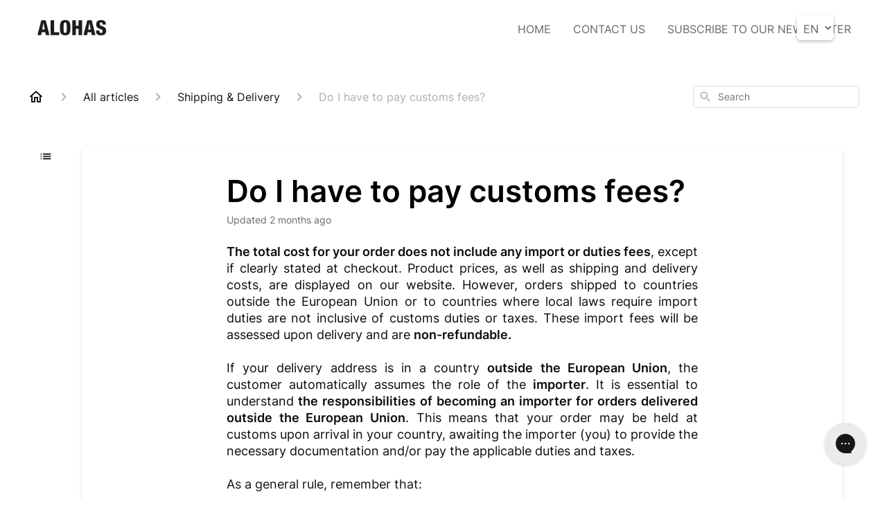

--- FILE ---
content_type: text/html; charset=utf-8
request_url: https://help.alohas.com/en-US/do-i-have-to-pay-customs-fees-39462
body_size: 61491
content:
<!DOCTYPE html><html lang="en-US"><head><meta charSet="utf-8"/><meta name="viewport" content="width=device-width"/><link rel="preconnect" href="https://fonts.googleapis.com"/><link rel="preconnect" href="https://fonts.gstatic.com" crossorigin="anonymous"/><link rel="stylesheet" type="text/css" data-href="https://fonts.googleapis.com/css2?family=Inter:wght@400;500;600&amp;display=swap" data-optimized-fonts="true"/><style>
  .css-8sou4p.ev69ph52 {
    display: none;
  }
.css-48phj7 {
  object-position: right !important;
}
.css-vk256v.e6mjq2q0 {
  display: none;
}
.css-pa46st.en9dxw81 {
  border-bottom: none;
  padding-bottom: 0px;
}
.ghc-article-card {
  min-height: auto !important;
}
.css-7xinrw.e1fhn3j90 {
  margin-right: 50px;
}
.css-1f8bfvy.en9dxw81 {
  border-bottom: none;
}
</style><title>Do I have to pay customs fees?</title><meta property="og:title" content="Do I have to pay customs fees?"/><meta name="description" content="The total cost for your order does not include any import or duties fees, except if clearly stated at checkout. Product prices, as well as shipping and delivery costs, are displayed on our website. However, orders shipped to countries outside the Eur"/><meta property="og:description" content="The total cost for your order does not include any import or duties fees, except if clearly stated at checkout. Product prices, as well as shipping and delivery costs, are displayed on our website. However, orders shipped to countries outside the Eur"/><meta property="og:type" content="website"/><meta property="og:locale" content="en-US"/><link rel="icon" sizes="48x48" type="image/png" href="https://attachments.gorgias.help/ldzOw7JVN47oL59m/hc/W0eMnwxKJP79bDNo/2025032610-bc2beb89-0365-4abe-8da4-74d01c1f2635-alohas_favicon_48px.png"/><link rel="shortcut icon" href="https://attachments.gorgias.help/ldzOw7JVN47oL59m/hc/W0eMnwxKJP79bDNo/2025032610-bc2beb89-0365-4abe-8da4-74d01c1f2635-alohas_favicon_48px.png"/><link rel="apple-touch-icon" href="https://attachments.gorgias.help/ldzOw7JVN47oL59m/hc/W0eMnwxKJP79bDNo/2025032610-bc2beb89-0365-4abe-8da4-74d01c1f2635-alohas_favicon_48px.png"/><link rel="alternate" hrefLang="en-US" href="https://help.alohas.com/en-US/do-i-have-to-pay-customs-fees-39462"/><meta property="og:locale:alternate" content="en-US"/><link rel="alternate" hrefLang="fr-FR" href="https://help.alohas.com/fr-FR/dois-je-payer-des-frais-de-douane-39462"/><meta property="og:locale:alternate" content="fr-FR"/><link rel="alternate" hrefLang="de-DE" href="https://help.alohas.com/de-DE/muss-ich-zollgebuhren-bezahlen-39462"/><meta property="og:locale:alternate" content="de-DE"/><link rel="alternate" hrefLang="it-IT" href="https://help.alohas.com/it-IT/devo-pagare-le-tasse-doganali-39462"/><meta property="og:locale:alternate" content="it-IT"/><link rel="alternate" hrefLang="es-ES" href="https://help.alohas.com/es-ES/%C2%BFtengo-que-pagar-tasas-de-aduana-39462"/><meta property="og:locale:alternate" content="es-ES"/><link rel="alternate" hrefLang="x-default" href="https://help.alohas.com/en-US/do-i-have-to-pay-customs-fees-39462"/><link rel="canonical" href="https://help.alohas.com/en-US/do-i-have-to-pay-customs-fees-39462"/><meta property="og:url" content="https://help.alohas.com/en-US/do-i-have-to-pay-customs-fees-39462"/><link rel="stylesheet" href="https://cdn.jsdelivr.net/npm/froala-editor@4.0.5/css/froala_style.min.css" type="text/css"/><meta name="next-head-count" content="29"/><meta name="viewport" content="width=device-width, initial-scale=1, maximum-scale=2"/><link data-next-font="" rel="preconnect" href="/" crossorigin="anonymous"/><link rel="preload" href="https://assets.gorgias.help/d9211baf1fa389679d0fbdd09febb3ba262ed325/_next/static/css/8efe3788bc801b3b.css" as="style"/><link rel="stylesheet" href="https://assets.gorgias.help/d9211baf1fa389679d0fbdd09febb3ba262ed325/_next/static/css/8efe3788bc801b3b.css" data-n-g=""/><noscript data-n-css=""></noscript><script defer="" nomodule="" src="https://assets.gorgias.help/d9211baf1fa389679d0fbdd09febb3ba262ed325/_next/static/chunks/polyfills-42372ed130431b0a.js"></script><script src="https://assets.gorgias.help/d9211baf1fa389679d0fbdd09febb3ba262ed325/_next/static/chunks/webpack-482168cc740b9d0b.js" defer=""></script><script src="https://assets.gorgias.help/d9211baf1fa389679d0fbdd09febb3ba262ed325/_next/static/chunks/framework-a32fdada02556615.js" defer=""></script><script src="https://assets.gorgias.help/d9211baf1fa389679d0fbdd09febb3ba262ed325/_next/static/chunks/main-925cbca6e80f447e.js" defer=""></script><script src="https://assets.gorgias.help/d9211baf1fa389679d0fbdd09febb3ba262ed325/_next/static/chunks/pages/_app-3cbf022fc8098f52.js" defer=""></script><script src="https://assets.gorgias.help/d9211baf1fa389679d0fbdd09febb3ba262ed325/_next/static/chunks/1903-23ff1ec26f31d34a.js" defer=""></script><script src="https://assets.gorgias.help/d9211baf1fa389679d0fbdd09febb3ba262ed325/_next/static/chunks/4096-6c8362c45ca7b523.js" defer=""></script><script src="https://assets.gorgias.help/d9211baf1fa389679d0fbdd09febb3ba262ed325/_next/static/chunks/2275-221429e919b006ed.js" defer=""></script><script src="https://assets.gorgias.help/d9211baf1fa389679d0fbdd09febb3ba262ed325/_next/static/chunks/8303-74dceabc329893cc.js" defer=""></script><script src="https://assets.gorgias.help/d9211baf1fa389679d0fbdd09febb3ba262ed325/_next/static/chunks/7799-e343243b1dfaa0b5.js" defer=""></script><script src="https://assets.gorgias.help/d9211baf1fa389679d0fbdd09febb3ba262ed325/_next/static/chunks/pages/%5BslugArticleId%5D-4e795cbb8bb6715b.js" defer=""></script><script src="https://assets.gorgias.help/d9211baf1fa389679d0fbdd09febb3ba262ed325/_next/static/CH6UKW6jPiIJvlQhdTU4h/_buildManifest.js" defer=""></script><script src="https://assets.gorgias.help/d9211baf1fa389679d0fbdd09febb3ba262ed325/_next/static/CH6UKW6jPiIJvlQhdTU4h/_ssgManifest.js" defer=""></script><link rel="stylesheet" href="https://fonts.googleapis.com/css2?family=Inter:wght@400;500;600&display=swap"/></head><body><div id="__next"><div class="ghc-app"><style data-emotion="css-global a83dvn">:root{--ghc-primary-color:#000;--ghc-primary-font-family:"Inter";}html{line-height:1.15;-webkit-text-size-adjust:100%;}body{margin:0;}main{display:block;}h1{font-size:2em;margin:0.67em 0;}hr{box-sizing:content-box;height:0;overflow:visible;}pre{font-family:monospace,monospace;font-size:1em;}a{background-color:transparent;}abbr[title]{border-bottom:none;-webkit-text-decoration:underline;text-decoration:underline;-webkit-text-decoration:underline dotted;text-decoration:underline dotted;}b,strong{font-weight:bolder;}code,kbd,samp{font-family:monospace,monospace;font-size:1em;}small{font-size:80%;}sub,sup{font-size:75%;line-height:0;position:relative;vertical-align:baseline;}sub{bottom:-0.25em;}sup{top:-0.5em;}img{border-style:none;}button,input,optgroup,select,textarea{font-family:inherit;font-size:100%;line-height:1.15;margin:0;}button,input{overflow:visible;}button,select{text-transform:none;}button,[type="button"],[type="reset"],[type="submit"]{-webkit-appearance:button;}button::-moz-focus-inner,[type="button"]::-moz-focus-inner,[type="reset"]::-moz-focus-inner,[type="submit"]::-moz-focus-inner{border-style:none;padding:0;}button:-moz-focusring,[type="button"]:-moz-focusring,[type="reset"]:-moz-focusring,[type="submit"]:-moz-focusring{outline:1px dotted ButtonText;}fieldset{padding:0.35em 0.75em 0.625em;}legend{box-sizing:border-box;color:inherit;display:table;max-width:100%;padding:0;white-space:normal;}progress{vertical-align:baseline;}textarea{overflow:auto;}[type="checkbox"],[type="radio"]{box-sizing:border-box;padding:0;}[type="number"]::-webkit-inner-spin-button,[type="number"]::-webkit-outer-spin-button{height:auto;}[type="search"]{-webkit-appearance:textfield;outline-offset:-2px;}[type="search"]::-webkit-search-decoration{-webkit-appearance:none;}::-webkit-file-upload-button{-webkit-appearance:button;font:inherit;}details{display:block;}summary{display:-webkit-box;display:-webkit-list-item;display:-ms-list-itembox;display:list-item;}template{display:none;}[hidden]{display:none;}html{box-sizing:border-box;scroll-behavior:smooth;}*,*:before,*:after{box-sizing:inherit;}#nprogress .bar{background:#000!important;}#nprogress .peg{box-shadow:0 0 10px #000,0 0 5px #000;}#nprogress .spinner-icon{border-top-color:#000;border-left-color:#000;}.masonry-layout{display:-webkit-box;display:-webkit-flex;display:-ms-flexbox;display:flex;margin-left:-16px;width:auto;}@media (min-width: 768px){.masonry-layout{margin-right:40px;margin-left:40px;}}@media (min-width: 1240px){.masonry-layout{margin-right:0;margin-left:0;}}.masonry-layout_column{-webkit-background-clip:padding-box;background-clip:padding-box;}.masonry-layout_column:not(:first-child){padding-left:16px;}.masonry-layout_column>div{margin-bottom:16px;}</style><style data-emotion="css mk59p0">.css-mk59p0{min-height:100vh;display:-webkit-box;display:-webkit-flex;display:-ms-flexbox;display:flex;-webkit-flex-direction:column;-ms-flex-direction:column;flex-direction:column;-webkit-align-items:stretch;-webkit-box-align:stretch;-ms-flex-align:stretch;align-items:stretch;background-color:#FFFFFF;overflow-y:hidden;}</style><div class="ghc-main-wrapper css-mk59p0 e7zpaoq8"><style data-emotion="css 1xorig4">.css-1xorig4{position:-webkit-sticky;position:sticky;top:0;z-index:100;background-color:#FFFFFF;}</style><div class="ghc-header-wrapper css-1xorig4 e7zpaoq4"><style data-emotion="css umci57">.css-umci57{margin-right:16px;margin-left:16px;}@media (min-width: 568px){.css-umci57{margin-right:28px;margin-left:28px;}}@media (min-width: 768px){.css-umci57{margin-right:40px;margin-left:40px;}}@media (min-width: 1240px){.css-umci57{margin-left:0;margin-right:0;}}@media (min-width: 1240px){.css-umci57{margin-right:auto;margin-left:auto;width:100%;max-width:1200px;}}</style><style data-emotion="css 1pv47rk">.css-1pv47rk{display:-webkit-box;display:-webkit-flex;display:-ms-flexbox;display:flex;-webkit-flex-direction:row;-ms-flex-direction:row;flex-direction:row;-webkit-align-items:center;-webkit-box-align:center;-ms-flex-align:center;align-items:center;-webkit-box-pack:justify;-webkit-justify-content:space-between;justify-content:space-between;padding:20px 0;background-color:#FFFFFF;margin-right:16px;margin-left:16px;}@media (min-width: 1240px){.css-1pv47rk{padding:24px 0;}}@media (min-width: 568px){.css-1pv47rk{margin-right:28px;margin-left:28px;}}@media (min-width: 768px){.css-1pv47rk{margin-right:40px;margin-left:40px;}}@media (min-width: 1240px){.css-1pv47rk{margin-left:0;margin-right:0;}}@media (min-width: 1240px){.css-1pv47rk{margin-right:auto;margin-left:auto;width:100%;max-width:1200px;}}</style><header class="ghc-header-menu-container e7zpaoq3 css-1pv47rk e1fhn3j92" data-testid="header"><style data-emotion="css 1590xb2">.css-1590xb2{-webkit-flex:0 1 auto;-ms-flex:0 1 auto;flex:0 1 auto;height:32px;position:relative;-webkit-align-self:stretch;-ms-flex-item-align:stretch;align-self:stretch;margin:0;}@media (min-width: 320px){.css-1590xb2{max-width:calc(100% - 40px);}}@media (min-width: 568px){.css-1590xb2{max-width:initial;}}@media (min-width: 1240px){.css-1590xb2{overflow:hidden;}}</style><div class="ghc-brand-container css-1590xb2 e1e45vw83"><style data-emotion="css 47xh8o">.css-47xh8o{-webkit-text-decoration:none;text-decoration:none;color:inherit;cursor:pointer;}</style><a class="css-47xh8o e1e45vw80" href="/en-US"><style data-emotion="css 1jzv44t">.css-1jzv44t{object-fit:contain;object-position:left center;height:100%;width:auto;max-width:100%;}</style><img alt="ALOHAS  logo" loading="lazy" width="180" height="32" decoding="async" data-nimg="1" class="css-1jzv44t e1e45vw81" style="color:transparent" sizes="180px" srcSet="https://attachments.gorgias.help/cdn-cgi/image/quality=100,width=16/https://attachments.gorgias.help/uploads.gorgias.io/ldzOw7JVN47oL59m/ALOHAS-LOGO-7dbf5f62-52e6-4ec0-a1bf-75986ed1c7e4.jpg 16w, https://attachments.gorgias.help/cdn-cgi/image/quality=100,width=32/https://attachments.gorgias.help/uploads.gorgias.io/ldzOw7JVN47oL59m/ALOHAS-LOGO-7dbf5f62-52e6-4ec0-a1bf-75986ed1c7e4.jpg 32w, https://attachments.gorgias.help/cdn-cgi/image/quality=100,width=48/https://attachments.gorgias.help/uploads.gorgias.io/ldzOw7JVN47oL59m/ALOHAS-LOGO-7dbf5f62-52e6-4ec0-a1bf-75986ed1c7e4.jpg 48w, https://attachments.gorgias.help/cdn-cgi/image/quality=100,width=64/https://attachments.gorgias.help/uploads.gorgias.io/ldzOw7JVN47oL59m/ALOHAS-LOGO-7dbf5f62-52e6-4ec0-a1bf-75986ed1c7e4.jpg 64w, https://attachments.gorgias.help/cdn-cgi/image/quality=100,width=96/https://attachments.gorgias.help/uploads.gorgias.io/ldzOw7JVN47oL59m/ALOHAS-LOGO-7dbf5f62-52e6-4ec0-a1bf-75986ed1c7e4.jpg 96w, https://attachments.gorgias.help/cdn-cgi/image/quality=100,width=128/https://attachments.gorgias.help/uploads.gorgias.io/ldzOw7JVN47oL59m/ALOHAS-LOGO-7dbf5f62-52e6-4ec0-a1bf-75986ed1c7e4.jpg 128w, https://attachments.gorgias.help/cdn-cgi/image/quality=100,width=256/https://attachments.gorgias.help/uploads.gorgias.io/ldzOw7JVN47oL59m/ALOHAS-LOGO-7dbf5f62-52e6-4ec0-a1bf-75986ed1c7e4.jpg 256w, https://attachments.gorgias.help/cdn-cgi/image/quality=100,width=384/https://attachments.gorgias.help/uploads.gorgias.io/ldzOw7JVN47oL59m/ALOHAS-LOGO-7dbf5f62-52e6-4ec0-a1bf-75986ed1c7e4.jpg 384w, https://attachments.gorgias.help/cdn-cgi/image/quality=100,width=640/https://attachments.gorgias.help/uploads.gorgias.io/ldzOw7JVN47oL59m/ALOHAS-LOGO-7dbf5f62-52e6-4ec0-a1bf-75986ed1c7e4.jpg 640w, https://attachments.gorgias.help/cdn-cgi/image/quality=100,width=750/https://attachments.gorgias.help/uploads.gorgias.io/ldzOw7JVN47oL59m/ALOHAS-LOGO-7dbf5f62-52e6-4ec0-a1bf-75986ed1c7e4.jpg 750w, https://attachments.gorgias.help/cdn-cgi/image/quality=100,width=828/https://attachments.gorgias.help/uploads.gorgias.io/ldzOw7JVN47oL59m/ALOHAS-LOGO-7dbf5f62-52e6-4ec0-a1bf-75986ed1c7e4.jpg 828w, https://attachments.gorgias.help/cdn-cgi/image/quality=100,width=1080/https://attachments.gorgias.help/uploads.gorgias.io/ldzOw7JVN47oL59m/ALOHAS-LOGO-7dbf5f62-52e6-4ec0-a1bf-75986ed1c7e4.jpg 1080w, https://attachments.gorgias.help/cdn-cgi/image/quality=100,width=1200/https://attachments.gorgias.help/uploads.gorgias.io/ldzOw7JVN47oL59m/ALOHAS-LOGO-7dbf5f62-52e6-4ec0-a1bf-75986ed1c7e4.jpg 1200w, https://attachments.gorgias.help/cdn-cgi/image/quality=100,width=1920/https://attachments.gorgias.help/uploads.gorgias.io/ldzOw7JVN47oL59m/ALOHAS-LOGO-7dbf5f62-52e6-4ec0-a1bf-75986ed1c7e4.jpg 1920w, https://attachments.gorgias.help/cdn-cgi/image/quality=100,width=2048/https://attachments.gorgias.help/uploads.gorgias.io/ldzOw7JVN47oL59m/ALOHAS-LOGO-7dbf5f62-52e6-4ec0-a1bf-75986ed1c7e4.jpg 2048w, https://attachments.gorgias.help/cdn-cgi/image/quality=100,width=3840/https://attachments.gorgias.help/uploads.gorgias.io/ldzOw7JVN47oL59m/ALOHAS-LOGO-7dbf5f62-52e6-4ec0-a1bf-75986ed1c7e4.jpg 3840w" src="https://attachments.gorgias.help/cdn-cgi/image/quality=100,width=3840/https://attachments.gorgias.help/uploads.gorgias.io/ldzOw7JVN47oL59m/ALOHAS-LOGO-7dbf5f62-52e6-4ec0-a1bf-75986ed1c7e4.jpg"/></a></div><style data-emotion="css tidhfp">.css-tidhfp{display:none;text-align:right;}@media (min-width: 1240px){.css-tidhfp{display:grid;grid-gap:8px;grid-template-columns:repeat(3, auto);}}</style><nav data-testid="header-nav-items" aria-label="Primary menu" class="css-tidhfp e1fhn3j90"><style data-emotion="css 1o1fut0">.css-1o1fut0{font-family:var(--ghc-primary-font-family),sans-serif;-webkit-font-smoothing:antialiased;-moz-osx-font-smoothing:grayscale;font-style:normal;font-weight:normal;font-size:16px;line-height:24px;-webkit-text-decoration:none;text-decoration:none;padding:6px 12px;color:#6A6A6A;-webkit-transition:color 200ms linear;transition:color 200ms linear;}.css-1o1fut0:hover,.css-1o1fut0:active{color:#161616;}</style><a href="https://alohas.com/" target="_blank" class="css-1o1fut0 e1zzhym0">HOME</a><a href="https://alohas.com/pages/contact-form-gorgias" target="_blank" class="css-1o1fut0 e1zzhym0">CONTACT US</a><a href="https://alohas.com/pages/subscribe" target="_blank" class="css-1o1fut0 e1zzhym0">SUBSCRIBE TO OUR NEWSLETTER</a></nav><style data-emotion="css f1ydhg">.css-f1ydhg{fill:#6A6A6A;}@media (min-width: 1240px){.css-f1ydhg{display:none;}}</style><svg width="24" height="24" viewBox="0 0 24 24" fill="#161616" xmlns="http://www.w3.org/2000/svg" data-testid="header-mobile-menu-icon" aria-hidden="true" class="css-f1ydhg e1fhn3j91"><path d="M4 18H20C20.55 18 21 17.55 21 17C21 16.45 20.55 16 20 16H4C3.45 16 3 16.45 3 17C3 17.55 3.45 18 4 18ZM4 13H20C20.55 13 21 12.55 21 12C21 11.45 20.55 11 20 11H4C3.45 11 3 11.45 3 12C3 12.55 3.45 13 4 13ZM3 7C3 7.55 3.45 8 4 8H20C20.55 8 21 7.55 21 7C21 6.45 20.55 6 20 6H4C3.45 6 3 6.45 3 7Z"></path></svg><style data-emotion="css ukedaw">.css-ukedaw{display:none;background-color:#FFFFFF;position:fixed;height:100%;left:0;right:0;top:0;bottom:0;width:100%;}@media (min-width: 1240px){.css-ukedaw{display:none;}}</style><div class="css-ukedaw e1sdkc694" data-testid="mobile-menu"><style data-emotion="css rtyqw0">.css-rtyqw0{display:-webkit-box;display:-webkit-flex;display:-ms-flexbox;display:flex;-webkit-flex-direction:row;-ms-flex-direction:row;flex-direction:row;-webkit-align-items:center;-webkit-box-align:center;-ms-flex-align:center;align-items:center;-webkit-box-pack:justify;-webkit-justify-content:space-between;justify-content:space-between;padding:20px 0;background-color:#FFFFFF;margin-right:16px;margin-left:16px;}@media (min-width: 568px){.css-rtyqw0{margin-right:28px;margin-left:28px;}}@media (min-width: 768px){.css-rtyqw0{margin-right:40px;margin-left:40px;}}@media (min-width: 1240px){.css-rtyqw0{margin-left:0;margin-right:0;}}@media (min-width: 1240px){.css-rtyqw0{margin-right:auto;margin-left:auto;width:100%;max-width:1200px;}}</style><div class="e7zpaoq3 css-rtyqw0 e1zzhym1"><div class="ghc-brand-container css-1590xb2 e1e45vw83"><a class="css-47xh8o e1e45vw80" href="/en-US"><img alt="ALOHAS  logo" loading="lazy" width="180" height="32" decoding="async" data-nimg="1" class="css-1jzv44t e1e45vw81" style="color:transparent" sizes="180px" srcSet="https://attachments.gorgias.help/cdn-cgi/image/quality=100,width=16/https://attachments.gorgias.help/uploads.gorgias.io/ldzOw7JVN47oL59m/ALOHAS-LOGO-7dbf5f62-52e6-4ec0-a1bf-75986ed1c7e4.jpg 16w, https://attachments.gorgias.help/cdn-cgi/image/quality=100,width=32/https://attachments.gorgias.help/uploads.gorgias.io/ldzOw7JVN47oL59m/ALOHAS-LOGO-7dbf5f62-52e6-4ec0-a1bf-75986ed1c7e4.jpg 32w, https://attachments.gorgias.help/cdn-cgi/image/quality=100,width=48/https://attachments.gorgias.help/uploads.gorgias.io/ldzOw7JVN47oL59m/ALOHAS-LOGO-7dbf5f62-52e6-4ec0-a1bf-75986ed1c7e4.jpg 48w, https://attachments.gorgias.help/cdn-cgi/image/quality=100,width=64/https://attachments.gorgias.help/uploads.gorgias.io/ldzOw7JVN47oL59m/ALOHAS-LOGO-7dbf5f62-52e6-4ec0-a1bf-75986ed1c7e4.jpg 64w, https://attachments.gorgias.help/cdn-cgi/image/quality=100,width=96/https://attachments.gorgias.help/uploads.gorgias.io/ldzOw7JVN47oL59m/ALOHAS-LOGO-7dbf5f62-52e6-4ec0-a1bf-75986ed1c7e4.jpg 96w, https://attachments.gorgias.help/cdn-cgi/image/quality=100,width=128/https://attachments.gorgias.help/uploads.gorgias.io/ldzOw7JVN47oL59m/ALOHAS-LOGO-7dbf5f62-52e6-4ec0-a1bf-75986ed1c7e4.jpg 128w, https://attachments.gorgias.help/cdn-cgi/image/quality=100,width=256/https://attachments.gorgias.help/uploads.gorgias.io/ldzOw7JVN47oL59m/ALOHAS-LOGO-7dbf5f62-52e6-4ec0-a1bf-75986ed1c7e4.jpg 256w, https://attachments.gorgias.help/cdn-cgi/image/quality=100,width=384/https://attachments.gorgias.help/uploads.gorgias.io/ldzOw7JVN47oL59m/ALOHAS-LOGO-7dbf5f62-52e6-4ec0-a1bf-75986ed1c7e4.jpg 384w, https://attachments.gorgias.help/cdn-cgi/image/quality=100,width=640/https://attachments.gorgias.help/uploads.gorgias.io/ldzOw7JVN47oL59m/ALOHAS-LOGO-7dbf5f62-52e6-4ec0-a1bf-75986ed1c7e4.jpg 640w, https://attachments.gorgias.help/cdn-cgi/image/quality=100,width=750/https://attachments.gorgias.help/uploads.gorgias.io/ldzOw7JVN47oL59m/ALOHAS-LOGO-7dbf5f62-52e6-4ec0-a1bf-75986ed1c7e4.jpg 750w, https://attachments.gorgias.help/cdn-cgi/image/quality=100,width=828/https://attachments.gorgias.help/uploads.gorgias.io/ldzOw7JVN47oL59m/ALOHAS-LOGO-7dbf5f62-52e6-4ec0-a1bf-75986ed1c7e4.jpg 828w, https://attachments.gorgias.help/cdn-cgi/image/quality=100,width=1080/https://attachments.gorgias.help/uploads.gorgias.io/ldzOw7JVN47oL59m/ALOHAS-LOGO-7dbf5f62-52e6-4ec0-a1bf-75986ed1c7e4.jpg 1080w, https://attachments.gorgias.help/cdn-cgi/image/quality=100,width=1200/https://attachments.gorgias.help/uploads.gorgias.io/ldzOw7JVN47oL59m/ALOHAS-LOGO-7dbf5f62-52e6-4ec0-a1bf-75986ed1c7e4.jpg 1200w, https://attachments.gorgias.help/cdn-cgi/image/quality=100,width=1920/https://attachments.gorgias.help/uploads.gorgias.io/ldzOw7JVN47oL59m/ALOHAS-LOGO-7dbf5f62-52e6-4ec0-a1bf-75986ed1c7e4.jpg 1920w, https://attachments.gorgias.help/cdn-cgi/image/quality=100,width=2048/https://attachments.gorgias.help/uploads.gorgias.io/ldzOw7JVN47oL59m/ALOHAS-LOGO-7dbf5f62-52e6-4ec0-a1bf-75986ed1c7e4.jpg 2048w, https://attachments.gorgias.help/cdn-cgi/image/quality=100,width=3840/https://attachments.gorgias.help/uploads.gorgias.io/ldzOw7JVN47oL59m/ALOHAS-LOGO-7dbf5f62-52e6-4ec0-a1bf-75986ed1c7e4.jpg 3840w" src="https://attachments.gorgias.help/cdn-cgi/image/quality=100,width=3840/https://attachments.gorgias.help/uploads.gorgias.io/ldzOw7JVN47oL59m/ALOHAS-LOGO-7dbf5f62-52e6-4ec0-a1bf-75986ed1c7e4.jpg"/></a></div><style data-emotion="css 1cliq51">.css-1cliq51{fill:#6A6A6A;}</style><svg width="24" height="24" viewBox="0 0 24 24" fill="#161616" xmlns="http://www.w3.org/2000/svg" class="css-1cliq51 e1sdkc692"><path d="M18.3002 5.71022C17.9102 5.32022 17.2802 5.32022 16.8902 5.71022L12.0002 10.5902L7.11022 5.70021C6.72022 5.31021 6.09021 5.31021 5.70021 5.70021C5.31021 6.09021 5.31021 6.72022 5.70021 7.11022L10.5902 12.0002L5.70021 16.8902C5.31021 17.2802 5.31021 17.9102 5.70021 18.3002C6.09021 18.6902 6.72022 18.6902 7.11022 18.3002L12.0002 13.4102L16.8902 18.3002C17.2802 18.6902 17.9102 18.6902 18.3002 18.3002C18.6902 17.9102 18.6902 17.2802 18.3002 16.8902L13.4102 12.0002L18.3002 7.11022C18.6802 6.73022 18.6802 6.09022 18.3002 5.71022Z"></path></svg></div><style data-emotion="css sirhaf">.css-sirhaf{display:grid;grid-gap:8px;padding:16px;}</style><nav class="css-sirhaf e1sdkc693"><a href="https://alohas.com/" target="_blank" class="css-1o1fut0 e1zzhym0">HOME</a><a href="https://alohas.com/pages/contact-form-gorgias" target="_blank" class="css-1o1fut0 e1zzhym0">CONTACT US</a><a href="https://alohas.com/pages/subscribe" target="_blank" class="css-1o1fut0 e1zzhym0">SUBSCRIBE TO OUR NEWSLETTER</a></nav><style data-emotion="css c4j36v">.css-c4j36v{margin-block-start:4px;margin-block-end:4px;border:0;height:1px;background:#DDDDDD;}</style><hr class="css-c4j36v e1sdkc690"/><nav class="css-sirhaf e1sdkc693"><style data-emotion="css 1x1th0d">.css-1x1th0d{font-family:var(--ghc-primary-font-family),sans-serif;-webkit-font-smoothing:antialiased;-moz-osx-font-smoothing:grayscale;font-style:normal;font-weight:normal;font-size:16px;line-height:24px;-webkit-text-decoration:none;text-decoration:none;padding:6px 12px;color:#6A6A6A;-webkit-transition:color 200ms linear;transition:color 200ms linear;border:none;background:none;display:-webkit-box;display:-webkit-flex;display:-ms-flexbox;display:flex;gap:4px;-webkit-align-items:center;-webkit-box-align:center;-ms-flex-align:center;align-items:center;}.css-1x1th0d:hover,.css-1x1th0d:active{color:#161616;}</style><button class="css-1x1th0d e1sdkc691"><style data-emotion="css 19hyj68">.css-19hyj68{position:relative;height:1em;width:1em;}</style><div class="css-19hyj68 e1u3bja70"><img alt="English (US)" decoding="async" data-nimg="fill" style="position:absolute;height:100%;width:100%;left:0;top:0;right:0;bottom:0;color:transparent" src="[data-uri]"/></div> <!-- -->English (US)</button><button class="css-1x1th0d e1sdkc691"><div class="css-19hyj68 e1u3bja70"><img alt="Français (FR)" decoding="async" data-nimg="fill" style="position:absolute;height:100%;width:100%;left:0;top:0;right:0;bottom:0;color:transparent" src="[data-uri]"/></div> <!-- -->Français (FR)</button><button class="css-1x1th0d e1sdkc691"><div class="css-19hyj68 e1u3bja70"><img alt="Deutsch" decoding="async" data-nimg="fill" style="position:absolute;height:100%;width:100%;left:0;top:0;right:0;bottom:0;color:transparent" src="[data-uri]"/></div> <!-- -->Deutsch</button><button class="css-1x1th0d e1sdkc691"><div class="css-19hyj68 e1u3bja70"><img alt="Italiano" decoding="async" data-nimg="fill" style="position:absolute;height:100%;width:100%;left:0;top:0;right:0;bottom:0;color:transparent" src="[data-uri]"/></div> <!-- -->Italiano</button><button class="css-1x1th0d e1sdkc691"><div class="css-19hyj68 e1u3bja70"><img alt="Español" decoding="async" data-nimg="fill" style="position:absolute;height:100%;width:100%;left:0;top:0;right:0;bottom:0;color:transparent" src="[data-uri]"/></div> <!-- -->Español</button></nav></div></header></div><style data-emotion="css m8poij">.css-m8poij{margin-right:16px;margin-left:16px;}@media (min-width: 568px){.css-m8poij{margin-right:28px;margin-left:28px;}}@media (min-width: 768px){.css-m8poij{margin-right:40px;margin-left:40px;}}@media (min-width: 1240px){.css-m8poij{margin-left:0;margin-right:0;}}@media (min-width: 1240px){.css-m8poij{margin:auto;width:100%;max-width:1200px;}}</style><div class="css-m8poij e7zpaoq7"></div><style data-emotion="css 1wqde3n">.css-1wqde3n{-webkit-flex:1;-ms-flex:1;flex:1;display:-webkit-box;display:-webkit-flex;display:-ms-flexbox;display:flex;-webkit-flex-direction:column;-ms-flex-direction:column;flex-direction:column;position:relative;margin:0;}@media (min-width: 768px){.css-1wqde3n{margin:16px 0 56px;-webkit-box-pack:initial;-ms-flex-pack:initial;-webkit-justify-content:initial;justify-content:initial;}}@media (min-width: 1240px){.css-1wqde3n{width:100%;margin:24px auto 56px;max-width:1200px;}}</style><div class="ghc-main-content-container css-1wqde3n e7zpaoq6"><style data-emotion="css 1yd23ty">.css-1yd23ty{margin-right:16px;margin-left:16px;}@media (min-width: 568px){.css-1yd23ty{margin-right:28px;margin-left:28px;}}@media (min-width: 768px){.css-1yd23ty{margin-right:40px;margin-left:40px;}}@media (min-width: 1240px){.css-1yd23ty{margin-left:0;margin-right:0;}}@media (min-width: 768px){.css-1yd23ty{margin-bottom:16px;}}</style><div class="css-1yd23ty e9fe0vc5"><style data-emotion="css zy42vf">.css-zy42vf{display:-webkit-box;display:-webkit-flex;display:-ms-flexbox;display:flex;-webkit-box-flex-wrap:wrap;-webkit-flex-wrap:wrap;-ms-flex-wrap:wrap;flex-wrap:wrap;-webkit-box-pack:justify;-webkit-justify-content:space-between;justify-content:space-between;-webkit-align-items:center;-webkit-box-align:center;-ms-flex-align:center;align-items:center;min-height:64px;padding-bottom:16px;}@media (min-width: 768px){.css-zy42vf{-webkit-box-flex-wrap:initial;-webkit-flex-wrap:initial;-ms-flex-wrap:initial;flex-wrap:initial;-webkit-box-pack:initial;-ms-flex-pack:initial;-webkit-justify-content:initial;justify-content:initial;-webkit-align-items:initial;-webkit-box-align:initial;-ms-flex-align:initial;align-items:initial;display:grid;grid-template-columns:1fr 240px;}}</style><div class="css-zy42vf e9fe0vc4"><style data-emotion="css 4n65xp">.css-4n65xp{display:-webkit-box;display:-webkit-flex;display:-ms-flexbox;display:flex;-webkit-box-flex-wrap:wrap;-webkit-flex-wrap:wrap;-ms-flex-wrap:wrap;flex-wrap:wrap;-webkit-box-pack:justify;-webkit-justify-content:space-between;justify-content:space-between;-webkit-align-items:center;-webkit-box-align:center;-ms-flex-align:center;align-items:center;}</style><div class="css-4n65xp e9fe0vc3"><style data-emotion="css 1v3caum">.css-1v3caum{padding-top:16px;}</style><style data-emotion="css 1j8ix88">.css-1j8ix88{-webkit-flex:1 0 auto;-ms-flex:1 0 auto;flex:1 0 auto;display:-webkit-box;display:-webkit-flex;display:-ms-flexbox;display:flex;-webkit-flex-direction:row;-ms-flex-direction:row;flex-direction:row;-webkit-box-flex-wrap:wrap;-webkit-flex-wrap:wrap;-ms-flex-wrap:wrap;flex-wrap:wrap;-webkit-align-items:center;-webkit-box-align:center;-ms-flex-align:center;align-items:center;max-width:100%;margin-bottom:-16px;padding-top:16px;}.css-1j8ix88>*{margin-bottom:16px;}</style><nav class="ghc-breadcrumbs-container e9fe0vc1 css-1j8ix88 ecpqs3l3" aria-label="Breadcrumb"><a class="ghc-breadcrumbs-home" style="height:24px;width:24px;margin-right:16px" href="/en-US"><style data-emotion="css 1skx4g">.css-1skx4g{cursor:pointer;vertical-align:top;}</style><svg width="24" height="24" viewBox="0 0 24 24" fill="#161616" xmlns="http://www.w3.org/2000/svg" aria-hidden="true" class="css-1skx4g ecpqs3l0"><path d="M11.9998 5.69017L16.8343 10.0412C16.9396 10.136 16.9998 10.2711 16.9998 10.4129V18.0002H14.9998V12.5002C14.9998 12.224 14.7759 12.0002 14.4998 12.0002H9.49978C9.22364 12.0002 8.99978 12.224 8.99978 12.5002V18.0002H6.99978V10.4129C6.99978 10.2711 7.05994 10.136 7.1653 10.0412L11.9998 5.69017ZM12.3343 3.3012C12.1441 3.13007 11.8555 3.13007 11.6653 3.3012L2.96828 11.1285C2.62767 11.4351 2.84452 12.0002 3.30276 12.0002H4.99978V19.0002C4.99978 19.5525 5.4475 20.0002 5.99978 20.0002H9.99978C10.5521 20.0002 10.9998 19.5525 10.9998 19.0002V14.0002H12.9998V19.0002C12.9998 19.5525 13.4475 20.0002 13.9998 20.0002H17.9998C18.5521 20.0002 18.9998 19.5525 18.9998 19.0002V12.0002H20.6968C21.155 12.0002 21.3719 11.4351 21.0313 11.1285L12.3343 3.3012Z"></path></svg></a><style data-emotion="css 5z3jtg">.css-5z3jtg{margin-right:16px;display:-webkit-box;display:-webkit-flex;display:-ms-flexbox;display:flex;-webkit-flex-direction:row;-ms-flex-direction:row;flex-direction:row;-webkit-align-items:center;-webkit-box-align:center;-ms-flex-align:center;align-items:center;}</style><div class="ghc-breadcrumbs-item css-5z3jtg ecpqs3l2"><style data-emotion="css o7nnmj">.css-o7nnmj{margin-right:16px;}</style><style data-emotion="css 1vt6q91">.css-1vt6q91{fill:#AFAFAF;-webkit-transform:rotate(0deg);-moz-transform:rotate(0deg);-ms-transform:rotate(0deg);transform:rotate(0deg);margin-right:16px;}</style><svg width="24" height="24" viewBox="0 0 24 24" fill="#6A6A6A" xmlns="http://www.w3.org/2000/svg" facing="right" aria-hidden="true" class="ecpqs3l1 css-1vt6q91 e18qeao70"><path d="M9.29006 15.8805L13.1701 12.0005L9.29006 8.12047C8.90006 7.73047 8.90006 7.10047 9.29006 6.71047C9.68006 6.32047 10.3101 6.32047 10.7001 6.71047L15.2901 11.3005C15.6801 11.6905 15.6801 12.3205 15.2901 12.7105L10.7001 17.3005C10.3101 17.6905 9.68006 17.6905 9.29006 17.3005C8.91006 16.9105 8.90006 16.2705 9.29006 15.8805Z"></path></svg><style data-emotion="css g65o95">.css-g65o95{-webkit-text-decoration:none;text-decoration:none;}</style><a class="css-g65o95 e1vnn2d20" href="/en-US/articles"><style data-emotion="css 1v0mfn2">.css-1v0mfn2{font-family:var(--ghc-primary-font-family),sans-serif;-webkit-font-smoothing:antialiased;-moz-osx-font-smoothing:grayscale;font-size:16px;font-style:normal;font-weight:400;line-height:24px;letter-spacing:0px;color:#161616;}</style><span class="css-1v0mfn2 e1vnn2d21">All articles</span></a></div><div class="ghc-breadcrumbs-item css-5z3jtg ecpqs3l2"><svg width="24" height="24" viewBox="0 0 24 24" fill="#6A6A6A" xmlns="http://www.w3.org/2000/svg" facing="right" aria-hidden="true" class="ecpqs3l1 css-1vt6q91 e18qeao70"><path d="M9.29006 15.8805L13.1701 12.0005L9.29006 8.12047C8.90006 7.73047 8.90006 7.10047 9.29006 6.71047C9.68006 6.32047 10.3101 6.32047 10.7001 6.71047L15.2901 11.3005C15.6801 11.6905 15.6801 12.3205 15.2901 12.7105L10.7001 17.3005C10.3101 17.6905 9.68006 17.6905 9.29006 17.3005C8.91006 16.9105 8.90006 16.2705 9.29006 15.8805Z"></path></svg><a class="css-g65o95 e1vnn2d20" href="/en-US/articles/shipping-&amp;-delivery-7634"><span class="css-1v0mfn2 e1vnn2d21">Shipping &amp; Delivery</span></a></div><div class="ghc-breadcrumbs-item css-5z3jtg ecpqs3l2"><svg width="24" height="24" viewBox="0 0 24 24" fill="#6A6A6A" xmlns="http://www.w3.org/2000/svg" facing="right" aria-hidden="true" class="ecpqs3l1 css-1vt6q91 e18qeao70"><path d="M9.29006 15.8805L13.1701 12.0005L9.29006 8.12047C8.90006 7.73047 8.90006 7.10047 9.29006 6.71047C9.68006 6.32047 10.3101 6.32047 10.7001 6.71047L15.2901 11.3005C15.6801 11.6905 15.6801 12.3205 15.2901 12.7105L10.7001 17.3005C10.3101 17.6905 9.68006 17.6905 9.29006 17.3005C8.91006 16.9105 8.90006 16.2705 9.29006 15.8805Z"></path></svg><style data-emotion="css 1pp9xez">.css-1pp9xez{font-family:var(--ghc-primary-font-family),sans-serif;-webkit-font-smoothing:antialiased;-moz-osx-font-smoothing:grayscale;font-size:16px;font-style:normal;font-weight:400;line-height:24px;letter-spacing:0px;color:#AFAFAF;}</style><span class="css-1pp9xez e1vnn2d21">Do I have to pay customs fees?</span></div></nav></div><style data-emotion="css 1sh5uvj">.css-1sh5uvj{-webkit-flex:1 0 240px;-ms-flex:1 0 240px;flex:1 0 240px;padding-top:16px;}@media (min-width: 568px){.css-1sh5uvj{max-width:240px;}}</style><style data-emotion="css o5rpzk">.css-o5rpzk{position:relative;min-width:240px;-webkit-flex:1 0 240px;-ms-flex:1 0 240px;flex:1 0 240px;padding-top:16px;}@media (min-width: 568px){.css-o5rpzk{max-width:240px;}}</style><div class="e9fe0vc0 css-o5rpzk e1ud3o2f10"><style data-emotion="css vuxxad">.css-vuxxad{width:100%;height:32px;position:relative;}</style><div class="css-vuxxad e1ud3o2f9"><style data-emotion="css 1gaq6r2">.css-1gaq6r2{position:absolute;z-index:1;width:100%;border-radius:4px;background:#FFFFFF;padding:6px 8px;}.css-1gaq6r2::after{content:'';background:#FFFFFF;position:absolute;z-index:-1;top:0;left:0;width:100%;height:100%;border-radius:4px;border-style:solid;border-color:#DDDDDD;border-width:1px;}.css-1gaq6r2::after[aria-expanded='true']::after{border-width:2px;}</style><div role="combobox" aria-expanded="false" aria-haspopup="listbox" aria-labelledby="algolia-search-combobox-label" class="css-1gaq6r2 e1ud3o2f8"><style data-emotion="css 8xhv84">.css-8xhv84{width:100%;display:-webkit-box;display:-webkit-flex;display:-ms-flexbox;display:flex;}</style><form action="" novalidate="" role="search" class="css-8xhv84 e1ud3o2f7"><style data-emotion="css 10pl228">.css-10pl228{width:20px;height:20px;padding:0;border:0;background:none;}.css-10pl228 svg{width:20px;height:20px;overflow:inherit;vertical-align:top;}</style><div aria-hidden="true" class="css-10pl228 e1ud3o2f12"><style data-emotion="css r01nf4">.css-r01nf4 path{fill:#AFAFAF;}</style><svg width="24" height="24" viewBox="0 0 24 24" fill="none" xmlns="http://www.w3.org/2000/svg" class="css-r01nf4 e1ud3o2f4"><path d="M15.5001 14H14.7101L14.4301 13.73C15.6301 12.33 16.2501 10.42 15.9101 8.39002C15.4401 5.61002 13.1201 3.39002 10.3201 3.05002C6.09014 2.53002 2.53014 6.09001 3.05014 10.32C3.39014 13.12 5.61014 15.44 8.39014 15.91C10.4201 16.25 12.3301 15.63 13.7301 14.43L14.0001 14.71V15.5L18.2501 19.75C18.6601 20.16 19.3301 20.16 19.7401 19.75C20.1501 19.34 20.1501 18.67 19.7401 18.26L15.5001 14ZM9.50014 14C7.01014 14 5.00014 11.99 5.00014 9.50002C5.00014 7.01002 7.01014 5.00002 9.50014 5.00002C11.9901 5.00002 14.0001 7.01002 14.0001 9.50002C14.0001 11.99 11.9901 14 9.50014 14Z" fill="#161616"></path></svg></div><style data-emotion="css 1ixuqoh">.css-1ixuqoh{clip:rect(1px, 1px, 1px, 1px);-webkit-clip-path:inset(50%);clip-path:inset(50%);height:1px;width:1px;margin:-1px;overflow:hidden;padding:0;position:absolute;}</style><label id="algolia-search-combobox-label" for="algolia-search-combobox-input" class="css-1ixuqoh e1ud3o2f11">Search</label><style data-emotion="css xufeo3">.css-xufeo3{width:100%;margin:0 8px;font-family:var(--ghc-primary-font-family),sans-serif;-webkit-font-smoothing:antialiased;-moz-osx-font-smoothing:grayscale;font-size:14px;line-height:20px;-webkit-appearance:none;-moz-appearance:none;-ms-appearance:none;appearance:none;border:none;outline:none;padding:0;background-color:white;}.css-xufeo3::-webkit-search-cancel-button{-webkit-appearance:none;}</style><input aria-autocomplete="both" aria-labelledby="algolia-search-combobox-label" id="algolia-search-combobox-input" autoComplete="off" autoCorrect="off" autoCapitalize="off" enterKeyHint="search" spellcheck="false" placeholder="Search" maxLength="512" type="search" class="css-xufeo3 e1ud3o2f6" value=""/></form></div></div></div></div></div><style data-emotion="css 10ka66o">.css-10ka66o{display:-webkit-box;display:-webkit-flex;display:-ms-flexbox;display:flex;-webkit-flex-direction:column;-ms-flex-direction:column;flex-direction:column;-webkit-box-flex:1;-webkit-flex-grow:1;-ms-flex-positive:1;flex-grow:1;}@media (min-width: 1240px){.css-10ka66o{-webkit-flex-direction:row;-ms-flex-direction:row;flex-direction:row;}}</style><div class="ghc-with-navigation-sidebar-v2 css-10ka66o e15e7tjv6"><style data-emotion="css 1wy1qtd">.css-1wy1qtd{margin-left:16px;}@media (min-width: 568px){.css-1wy1qtd{margin-left:24px;}}@media (min-width: 768px){.css-1wy1qtd{margin-left:64px;}}@media (min-width: 1240px){.css-1wy1qtd{margin-left:7.7px;display:block;}}</style><div class="css-1wy1qtd e15e7tjv2"><style data-emotion="css hxq15f">.css-hxq15f{margin-right:10.5px;margin-top:20px;min-width:36px;min-height:36px;display:none;position:-webkit-sticky;position:sticky;top:100px;}.css-hxq15f:hover{cursor:pointer;}@media (min-width: 1240px){.css-hxq15f{display:inline-block;}}</style><div class="ghc-open-navigation-sidebar css-hxq15f e17yqjk03"><style data-emotion="css ixolil">.css-ixolil{width:36px;height:36px;display:inline-block;position:absolute;top:0;left:0;}</style><div class="css-ixolil e17yqjk01"><style data-emotion="css t8vpbu">.css-t8vpbu{position:absolute;top:50%;left:50%;-webkit-transform:translate(-50%, -50%);-moz-transform:translate(-50%, -50%);-ms-transform:translate(-50%, -50%);transform:translate(-50%, -50%);fill:#000;width:16px;height:16px;}</style><svg width="15" height="8.33" viewBox="0 0 16 10" xmlns="http://www.w3.org/2000/svg" aria-hidden="true" class="css-t8vpbu e17yqjk00"><path d="M1.33333 5.83398C1.79167 5.83398 2.16667 5.45898 2.16667 5.00065C2.16667 4.54232 1.79167 4.16732 1.33333 4.16732C0.875 4.16732 0.5 4.54232 0.5 5.00065C0.5 5.45898 0.875 5.83398 1.33333 5.83398ZM1.33333 9.16732C1.79167 9.16732 2.16667 8.79232 2.16667 8.33398C2.16667 7.87565 1.79167 7.50065 1.33333 7.50065C0.875 7.50065 0.5 7.87565 0.5 8.33398C0.5 8.79232 0.875 9.16732 1.33333 9.16732ZM1.33333 2.50065C1.79167 2.50065 2.16667 2.12565 2.16667 1.66732C2.16667 1.20898 1.79167 0.833984 1.33333 0.833984C0.875 0.833984 0.5 1.20898 0.5 1.66732C0.5 2.12565 0.875 2.50065 1.33333 2.50065ZM4.66667 5.83398H14.6667C15.125 5.83398 15.5 5.45898 15.5 5.00065C15.5 4.54232 15.125 4.16732 14.6667 4.16732H4.66667C4.20833 4.16732 3.83333 4.54232 3.83333 5.00065C3.83333 5.45898 4.20833 5.83398 4.66667 5.83398ZM4.66667 9.16732H14.6667C15.125 9.16732 15.5 8.79232 15.5 8.33398C15.5 7.87565 15.125 7.50065 14.6667 7.50065H4.66667C4.20833 7.50065 3.83333 7.87565 3.83333 8.33398C3.83333 8.79232 4.20833 9.16732 4.66667 9.16732ZM3.83333 1.66732C3.83333 2.12565 4.20833 2.50065 4.66667 2.50065H14.6667C15.125 2.50065 15.5 2.12565 15.5 1.66732C15.5 1.20898 15.125 0.833984 14.6667 0.833984H4.66667C4.20833 0.833984 3.83333 1.20898 3.83333 1.66732ZM1.33333 5.83398C1.79167 5.83398 2.16667 5.45898 2.16667 5.00065C2.16667 4.54232 1.79167 4.16732 1.33333 4.16732C0.875 4.16732 0.5 4.54232 0.5 5.00065C0.5 5.45898 0.875 5.83398 1.33333 5.83398ZM1.33333 9.16732C1.79167 9.16732 2.16667 8.79232 2.16667 8.33398C2.16667 7.87565 1.79167 7.50065 1.33333 7.50065C0.875 7.50065 0.5 7.87565 0.5 8.33398C0.5 8.79232 0.875 9.16732 1.33333 9.16732ZM1.33333 2.50065C1.79167 2.50065 2.16667 2.12565 2.16667 1.66732C2.16667 1.20898 1.79167 0.833984 1.33333 0.833984C0.875 0.833984 0.5 1.20898 0.5 1.66732C0.5 2.12565 0.875 2.50065 1.33333 2.50065ZM4.66667 5.83398H14.6667C15.125 5.83398 15.5 5.45898 15.5 5.00065C15.5 4.54232 15.125 4.16732 14.6667 4.16732H4.66667C4.20833 4.16732 3.83333 4.54232 3.83333 5.00065C3.83333 5.45898 4.20833 5.83398 4.66667 5.83398ZM4.66667 9.16732H14.6667C15.125 9.16732 15.5 8.79232 15.5 8.33398C15.5 7.87565 15.125 7.50065 14.6667 7.50065H4.66667C4.20833 7.50065 3.83333 7.87565 3.83333 8.33398C3.83333 8.79232 4.20833 9.16732 4.66667 9.16732ZM3.83333 1.66732C3.83333 2.12565 4.20833 2.50065 4.66667 2.50065H14.6667C15.125 2.50065 15.5 2.12565 15.5 1.66732C15.5 1.20898 15.125 0.833984 14.6667 0.833984H4.66667C4.20833 0.833984 3.83333 1.20898 3.83333 1.66732Z"></path></svg></div><style data-emotion="css 1qis6cv">.css-1qis6cv{font-family:var(--ghc-primary-font-family),sans-serif;-webkit-font-smoothing:antialiased;-moz-osx-font-smoothing:grayscale;display:inline-block;font-style:normal;font-weight:500;font-size:16px;line-height:36px;height:36px;margin-left:42px;color:#000;}@media (min-width: 1240px){.css-1qis6cv{display:none;}}</style><div class="css-1qis6cv e17yqjk02">All articles</div></div></div><style data-emotion="css 1bax7q2">.css-1bax7q2{-webkit-box-flex:1;-webkit-flex-grow:1;-ms-flex-positive:1;flex-grow:1;padding-top:24px;margin-right:0;margin-left:0;min-width:0;}@media (min-width: 768px){.css-1bax7q2{margin-right:40px;margin-left:40px;padding:24px;}}@media (min-width: 1240px){.css-1bax7q2{margin-left:0;margin-right:0;}}</style><main class="css-1bax7q2 e15e7tjv3"><style data-emotion="css xywlaq">.css-xywlaq{display:-webkit-box;display:-webkit-flex;display:-ms-flexbox;display:flex;position:relative;-webkit-flex-direction:row;-ms-flex-direction:row;flex-direction:row;-webkit-box-pack:justify;-webkit-justify-content:space-between;justify-content:space-between;background-color:white;padding:64px 16px;-webkit-transition:flex 200ms ease-in-out;transition:flex 200ms ease-in-out;}@media (min-width: 568px){.css-xywlaq{padding:40px 28px;}}@media (min-width: 768px){.css-xywlaq{padding:40px 40px;}}@media (min-width: 1240px){.css-xywlaq{box-shadow:0px 2px 4px rgba(22, 22, 22, 0.16);border-radius:8px;}}</style><article class="css-xywlaq e1rds97d0"><style data-emotion="css uxnqbg">.css-uxnqbg{-webkit-flex:1;-ms-flex:1;flex:1;max-width:680px;width:100%;margin-left:auto;margin-right:auto;border-right:none;-webkit-transition:flex 200ms ease-in-out;transition:flex 200ms ease-in-out;}@media (min-width: 1240px){.css-uxnqbg{padding-right:0;}}</style><div class="css-uxnqbg esh4dx10"><style data-emotion="css 1sxvjag">.css-1sxvjag{font-family:var(--ghc-primary-font-family),sans-serif;-webkit-font-smoothing:antialiased;-moz-osx-font-smoothing:grayscale;font-style:normal;font-weight:600;font-size:44px;line-height:48px;font-feature-settings:'pnum' on,'lnum' on,'kern' off;margin-block-end:24px;margin-block-start:0;}.css-1sxvjag span{display:block;font-size:14px;font-weight:400;color:#6A6A6A;line-height:20px;margin-top:8px;}.css-1sxvjag span::first-letter{text-transform:uppercase;}</style><h1 class="css-1sxvjag emb87x80">Do I have to pay customs fees?<span class="ghc-last-updated">Updated<!-- --> <!-- -->2 months ago</span></h1><style data-emotion="css 6r27fm">.css-6r27fm{color:#161616;font-family:var(--ghc-primary-font-family),sans-serif;-webkit-font-smoothing:antialiased;-moz-osx-font-smoothing:grayscale;font-weight:400;font-style:normal;font-size:16px;line-height:24px;}.css-6r27fm p,.css-6r27fm h1,.css-6r27fm h2,.css-6r27fm h3,.css-6r27fm h4,.css-6r27fm h5,.css-6r27fm h6,.css-6r27fm ul,.css-6r27fm blockquote,.css-6r27fm table,.css-6r27fm pre,.css-6r27fm figure{margin-block-start:0;-webkit-margin-start:0;margin-inline-start:0;-webkit-margin-end:0;margin-inline-end:0;margin-block-end:24px;scroll-margin-top:84px;}.css-6r27fm p,.css-6r27fm li{font-family:var(--ghc-primary-font-family),sans-serif;-webkit-font-smoothing:antialiased;-moz-osx-font-smoothing:grayscale;font-weight:400;font-style:normal;font-size:16px;line-height:24px;}.css-6r27fm strong{font-weight:600;}.css-6r27fm em{font-style:italic;}.css-6r27fm a{color:#000;-webkit-text-decoration:none;text-decoration:none;cursor:pointer;-webkit-transition:color 200ms linear;transition:color 200ms linear;}.css-6r27fm a:hover,.css-6r27fm a:active{color:#2c2c2c;}.css-6r27fm h1{font-family:var(--ghc-primary-font-family),sans-serif;-webkit-font-smoothing:antialiased;-moz-osx-font-smoothing:grayscale;font-style:normal;font-weight:600;font-size:40px;line-height:48px;font-feature-settings:'pnum' on,'lnum' on,'kern' off;}.css-6r27fm h2{font-family:var(--ghc-primary-font-family),sans-serif;-webkit-font-smoothing:antialiased;-moz-osx-font-smoothing:grayscale;font-style:normal;font-weight:600;font-size:32px;line-height:40px;font-feature-settings:'pnum' on,'lnum' on,'kern' off;}.css-6r27fm h3{font-family:var(--ghc-primary-font-family),sans-serif;-webkit-font-smoothing:antialiased;-moz-osx-font-smoothing:grayscale;font-style:normal;font-weight:600;font-size:24px;line-height:32px;}.css-6r27fm h4{font-family:var(--ghc-primary-font-family),sans-serif;-webkit-font-smoothing:antialiased;-moz-osx-font-smoothing:grayscale;font-style:normal;font-weight:600;font-size:20px;line-height:24px;font-feature-settings:'pnum' on,'lnum' on,'kern' off;}.css-6r27fm h5{font-family:var(--ghc-primary-font-family),sans-serif;-webkit-font-smoothing:antialiased;-moz-osx-font-smoothing:grayscale;font-style:normal;font-weight:600;font-size:18px;line-height:24px;font-feature-settings:'pnum' on,'lnum' on,'kern' off;}.css-6r27fm h6{font-family:var(--ghc-primary-font-family),sans-serif;-webkit-font-smoothing:antialiased;-moz-osx-font-smoothing:grayscale;font-style:normal;font-weight:600;font-size:16px;line-height:24px;}.css-6r27fm ul,.css-6r27fm ol{-webkit-padding-start:32px;padding-inline-start:32px;}.css-6r27fm ul li,.css-6r27fm ol li{margin-block-end:8px;}.css-6r27fm ul{list-style-type:disc;}.css-6r27fm ol ol{list-style-type:lower-alpha;}.css-6r27fm img{display:block;max-width:100%;margin-left:auto;margin-right:auto;}.css-6r27fm figure{max-width:100%;width:100%;margin-left:auto;margin-right:auto;}.css-6r27fm figcaption{font-family:var(--ghc-primary-font-family),sans-serif;-webkit-font-smoothing:antialiased;-moz-osx-font-smoothing:grayscale;font-style:normal;font-weight:normal;font-size:14px;line-height:20px;margin-block-end:8px;margin-block-start:8px;color:#6A6A6A;}.css-6r27fm blockquote{color:#161616;border-left:2px solid #DDDDDD;padding-left:20px;}.css-6r27fm blockquote p{line-height:32px;}.css-6r27fm pre{color:#161616;background-color:#F9F9F9;border:1px solid #EEEEEE;border-radius:4px;padding:16px;overflow:scroll;}.css-6r27fm pre{font-family:'Source Code Pro';font-style:normal;font-weight:500;font-size:16px;line-height:24px;}.css-6r27fm code{font-family:'Source Code Pro';background:#EEEEEE;border-radius:3px;color:#F24F66;-webkit-padding-start:6px;padding-inline-start:6px;-webkit-padding-end:6px;padding-inline-end:6px;padding-top:2px;padding-bottom:2px;}.css-6r27fm table{border-collapse:collapse;table-layout:auto;width:100%!important;}.css-6r27fm table th{background:none;text-align:start;}.css-6r27fm table th,.css-6r27fm table td{border:none;}.css-6r27fm th,.css-6r27fm td{font-family:var(--ghc-primary-font-family),sans-serif;-webkit-font-smoothing:antialiased;-moz-osx-font-smoothing:grayscale;font-style:normal;font-weight:normal;font-size:14px;line-height:20px;padding:10px 4px;vertical-align:bottom;}.css-6r27fm thead{border-bottom:2px solid #DDDDDD;}.css-6r27fm tr{border-bottom:1px solid #DDDDDD;}.css-6r27fm iframe{width:100%;}.css-6r27fm .note-callout,.css-6r27fm .tip-callout{position:relative;padding:24px;padding-left:64px;border-radius:4px;background-color:#F9F9F9;}.css-6r27fm .note-callout::before,.css-6r27fm .tip-callout::before{content:'';width:24px;height:24px;position:absolute;top:24px;left:25px;background-image:url('/img/info-icon.svg');background-repeat:no-repeat;-webkit-background-size:cover;background-size:cover;}.css-6r27fm .warning-callout{position:relative;padding:24px;padding-left:64px;border-radius:4px;background-color:#FEF6F7;}.css-6r27fm .warning-callout::before{content:'';width:24px;height:24px;position:absolute;top:23px;left:25px;background-image:url('/img/warning-icon.svg');background-repeat:no-repeat;-webkit-background-size:cover;background-size:cover;}</style><div class="fr-view css-6r27fm e165p74w0"><p id="isPasted" style="text-align:justify"><span style="font-size:18px;font-family:Inter"><span id="isPasted" style="color:rgb(13, 13, 13);font-family:Inter;font-size:18px;font-style:normal;font-variant-ligatures:normal;font-variant-caps:normal;font-weight:400;letter-spacing:normal;orphans:2;text-align:left;text-indent:0px;text-transform:none;widows:2;word-spacing:0px;-webkit-text-stroke-width:0px;white-space:pre-wrap;background-color:rgb(255, 255, 255);text-decoration-thickness:initial;text-decoration-style:initial;text-decoration-color:initial;float:none;display:inline !important"><span id="isPasted" style="color:rgb(13, 13, 13);font-style:normal;font-variant-ligatures:normal;font-variant-caps:normal;font-weight:400;letter-spacing:normal;orphans:2;text-align:start;text-indent:0px;text-transform:none;widows:2;word-spacing:0px;-webkit-text-stroke-width:0px;white-space:pre-wrap;background-color:rgb(255, 255, 255);text-decoration-thickness:initial;text-decoration-style:initial;text-decoration-color:initial;float:none;display:inline !important"><strong>The total cost for your order does not include any import or duties fees</strong>, except if clearly stated at checkout. Product prices, as well as shipping and delivery costs, are displayed on our website. However, orders shipped to countries outside the European Union or to countries where local laws require import duties are not inclusive of customs duties or taxes. These import fees will be assessed upon delivery and are <strong>non-refundable.</strong></span></span></span></p><p style="text-align:justify"><span style="font-size:18px;font-family:Inter"><span id="isPasted" style="color:rgb(13, 13, 13);font-style:normal;font-variant-ligatures:normal;font-variant-caps:normal;font-weight:400;letter-spacing:normal;orphans:2;text-align:start;text-indent:0px;text-transform:none;widows:2;word-spacing:0px;-webkit-text-stroke-width:0px;white-space:pre-wrap;background-color:rgb(255, 255, 255);text-decoration-thickness:initial;text-decoration-style:initial;text-decoration-color:initial;float:none;display:inline !important">If your delivery address is in a country <strong>outside the European Union</strong>, the customer automatically assumes the role of the <strong>importer</strong>. It is essential to understand<strong> the responsibilities of becoming an importer for orders delivered outside the European Union</strong>. This means that your order may be held at customs upon arrival in your country, awaiting the importer (you) to provide the necessary documentation and/or pay the applicable duties and taxes. </span></span></p><p style="text-align:justify"><span style="font-size:18px;font-family:Inter">As a general rule, remember that:</span></p><ul><li style="text-align:justify;font-family:Inter;font-size:18px">For <a href="https://european-union.europa.eu/easy-read_en" target="_blank" rel="noopener noreferrer"><strong><u>EU shipments</u></strong></a><strong>, no customs</strong> costs are due at delivery. Please note: <strong>Iceland, Norway, and Switzerland</strong> are in the Schengen area but are not EU member states</li><li style="text-align:justify;font-family:Inter;font-size:18px"><span style="text-decoration:none" id="isPasted">For </span><span style="text-decoration:none"><strong>USA shipments</strong></span><span style="text-decoration:none">, no customs duties are applied at the time of delivery.</span></li><li style="text-align:justify;font-family:Inter;font-size:18px">For <strong>UK shipments, no customs costs are due unless the order exceeds £135</strong> and will be paid at checkout. For more information, check the article: <a href="https://help.alohas.io/en-US/can-i-pay-customs-in-advance-39466" target="_blank" rel="noopener noreferrer"><strong><u>Can I pay customs in advance?</u> </strong></a></li><li style="text-align:justify;font-family:Inter;font-size:18px">For shipments to<strong id="isPasted"> Mexico,</strong> it is mandatory to provide the <strong>Federal Taxpayer Registry (RFC)</strong> for import purposes. </li></ul><p id="isPasted" style="text-align:justify"><span style="font-size:18px;font-family:Inter"><strong><span id="isPasted" style="color:rgb(13, 13, 13);font-style:normal;font-variant-ligatures:normal;font-variant-caps:normal;font-weight:400;letter-spacing:normal;orphans:2;text-align:start;text-indent:0px;text-transform:none;widows:2;word-spacing:0px;-webkit-text-stroke-width:0px;white-space:pre-wrap;background-color:rgb(255, 255, 255);text-decoration-thickness:initial;text-decoration-style:initial;text-decoration-color:initial;float:none;display:inline !important">Please note, with the utmost reverence for transparency, </span></strong><span id="isPasted" style="color:rgb(13, 13, 13);font-style:normal;font-variant-ligatures:normal;font-variant-caps:normal;font-weight:400;letter-spacing:normal;orphans:2;text-align:start;text-indent:0px;text-transform:none;widows:2;word-spacing:0px;-webkit-text-stroke-width:0px;white-space:pre-wrap;background-color:rgb(255, 255, 255);text-decoration-thickness:initial;text-decoration-style:initial;text-decoration-color:initial;float:none;display:inline !important"><strong>c</strong></span><strong>ustom policies vary</strong> widely from country to country. Customs duties are <u>determined by your local customs authority</u>, so we have no control over these. We cannot predict how much they may cost, so you may wish to contact your local customs office for further information. </span></p><p style="text-align:justify"><span style="font-size:18px;font-family:Inter">ALOHAS is not responsible for customs clearance processes or the payment of customs duties, import taxes, or fees.  If you refuse the delivery due to unpaid duties or fail to provide the necessary documentation, a penalty of  <strong>€90 penalty will apply </strong>(corresponding to the expenses shipped back to our warehouse in Spain)<strong>, </strong>which will be subtracted from any refunds. </span><span style="font-family:Inter;font-size:18px"><span style="color:rgb(13, 13, 13);font-style:normal;font-variant-ligatures:normal;font-variant-caps:normal;font-weight:400;letter-spacing:normal;orphans:2;text-align:start;text-indent:0px;text-transform:none;widows:2;word-spacing:0px;-webkit-text-stroke-width:0px;white-space:pre-wrap;background-color:rgb(255, 255, 255);text-decoration-thickness:initial;text-decoration-style:initial;text-decoration-color:initial;float:none;display:inline !important">In the rare instance of parcels returning to our care due to unpaid customs charges, we regrettably reserve the right to deduct incurred costs from your refund.</span>   </span></p><p style="text-align:justify"><span style="font-family:Inter;font-size:18px">To proceed to the payment, please reach out to your local courier or, if available on the courier platform, proceed to <strong id="isPasted">online payment</strong>.</span></p><p style="text-align:justify"><span style="font-size:18px;font-family:Inter"><img src="https://attachments.gorgias.help/ldzOw7JVN47oL59m/hc/W0eMnwxKJP79bDNo/2025110713-0af0821c-62e1-426f-afbc-7524a8713336-46f36a1c-167e-4799-ad85-c5553adedc2b.png" style="box-sizing:content-box;-webkit-font-smoothing:antialiased;border:5px solid rgb(204, 204, 204);cursor:pointer;padding:0px 1px;user-select:none;max-width:100%;color:rgb(0, 0, 0);font-family:Merriweather, serif;font-size:12px;font-style:normal;font-variant-ligatures:normal;font-variant-caps:normal;font-weight:400;letter-spacing:normal;orphans:2;text-align:left;text-indent:0px;text-transform:none;white-space:pre-wrap;widows:2;word-spacing:0px;-webkit-text-stroke-width:0px;background-color:rgb(255, 255, 255);text-decoration-thickness:initial;text-decoration-style:initial;text-decoration-color:initial;width:420px" id="isPasted" class="fr-fic fr-dib"/></span><br/></p></div><style data-emotion="css f70ni5">.css-f70ni5{border-top:1px solid #DDDDDD;padding:25px 0;margin-top:40px;display:-webkit-box;display:-webkit-flex;display:-ms-flexbox;display:flex;-webkit-flex-direction:row;-ms-flex-direction:row;flex-direction:row;-webkit-box-pack:justify;-webkit-justify-content:space-between;justify-content:space-between;-webkit-align-items:center;-webkit-box-align:center;-ms-flex-align:center;align-items:center;text-align:center;}</style><div class="ghc-article-rating-container css-f70ni5 e1ir0adt1"><style data-emotion="css 1n77o6q">.css-1n77o6q{font-family:var(--ghc-primary-font-family),sans-serif;-webkit-font-smoothing:antialiased;-moz-osx-font-smoothing:grayscale;color:#6A6A6A;}</style><span class="ghc-article-rating-question css-1n77o6q e1ir0adt0"> <!-- -->Was this article helpful?<!-- --> </span> <style data-emotion="css ho1qnd">.css-ho1qnd{display:-webkit-box;display:-webkit-flex;display:-ms-flexbox;display:flex;-webkit-flex-direction:row;-ms-flex-direction:row;flex-direction:row;}</style><div class="css-ho1qnd e1gd830t2"><style data-emotion="css 187eazf">.css-187eazf{background-color:transparent;border-radius:4px;padding:6px 16px;margin-left:2px;display:-webkit-box;display:-webkit-flex;display:-ms-flexbox;display:flex;-webkit-align-items:center;-webkit-box-align:center;-ms-flex-align:center;align-items:center;}.css-187eazf:hover{cursor:pointer;background-color:#00000029;}.css-187eazf:hover .exsm35t0{fill:#000;}.css-187eazf:hover .e1gd830t1{color:#000;}</style><div class="ghc-article-rating-up css-187eazf e1gd830t0"><style data-emotion="css daqhqp">.css-daqhqp{fill:#161616;}</style><svg width="20" height="17" viewBox="0 0 20 17" fill="#161616" xmlns="http://www.w3.org/2000/svg" aria-hidden="true" class="css-daqhqp exsm35t0"><path d="M10.9335 0.716478L6.31683 5.33314C6.0085 5.64148 5.8335 6.06648 5.8335 6.50814V14.8331C5.8335 15.7498 6.5835 16.4998 7.50016 16.4998H15.0002C15.6668 16.4998 16.2668 16.0998 16.5335 15.4915L19.2502 9.14981C19.9502 7.49981 18.7418 5.66648 16.9502 5.66648H12.2418L13.0335 1.84981C13.1168 1.43314 12.9918 1.00814 12.6918 0.708145C12.2002 0.224811 11.4168 0.224811 10.9335 0.716478V0.716478ZM2.50016 16.4998C3.41683 16.4998 4.16683 15.7498 4.16683 14.8331V8.16648C4.16683 7.24981 3.41683 6.49981 2.50016 6.49981C1.5835 6.49981 0.833496 7.24981 0.833496 8.16648V14.8331C0.833496 15.7498 1.5835 16.4998 2.50016 16.4998Z"></path></svg><style data-emotion="css y1j2ig">.css-y1j2ig{font-family:var(--ghc-primary-font-family),sans-serif;-webkit-font-smoothing:antialiased;-moz-osx-font-smoothing:grayscale;padding-left:8px;}</style><span class="css-y1j2ig e1gd830t1">Yes</span></div><div class="ghc-article-rating-down css-187eazf e1gd830t0"><svg width="20" height="17" viewBox="0 0 20 17" fill="#161616" xmlns="http://www.w3.org/2000/svg" aria-hidden="true" class="css-daqhqp exsm35t0"><path d="M9.06675 16.2833L13.6751 11.6667C13.9834 11.3583 14.1584 10.9333 14.1584 10.4917V2.16667C14.1584 1.25 13.4084 0.5 12.4917 0.5H5.00008C4.33341 0.5 3.73341 0.9 3.47508 1.50833L0.758412 7.85C0.050079 9.5 1.25841 11.3333 3.05008 11.3333H7.75841L6.96675 15.15C6.88341 15.5667 7.00841 15.9917 7.30841 16.2917C7.80008 16.775 8.58341 16.775 9.06675 16.2833V16.2833ZM17.5001 0.5C16.5834 0.5 15.8334 1.25 15.8334 2.16667V8.83333C15.8334 9.75 16.5834 10.5 17.5001 10.5C18.4167 10.5 19.1667 9.75 19.1667 8.83333V2.16667C19.1667 1.25 18.4167 0.5 17.5001 0.5Z"></path></svg><span class="css-y1j2ig e1gd830t1">No</span></div></div></div></div></article></main></div></div><footer><div class="custom-languaje-selector">
  <select class="language-select-element" onchange="handleChange()">
    <option class="language-option" value="">EN</option>
    <option class="language-option" value="es-ES">ES</option>
    <option class="language-option" value="it-IT">IT</option>
    <option class="language-option" value="fr-FR">FR</option>
    <option class="language-option" value="de-DE">DE</option>
  </select>
</div>
<div class="social--footer-helpcenter">
      <div class="social--logo-helpcenter" aria-label="instagram-logo">
        <a href="https://www.instagram.com/alohas/" target="_blank">
        <svg width="30" height="30" viewBox="0 0 300 300" fill="none" xmlns="http://www.w3.org/2000/svg">
        <path d="M185.363 78.775C176.138 78.35 173.362 78.275 150 78.275C126.638 78.275 123.875 78.3625 114.65 78.775C90.9125 79.8625 79.8625 91.1 78.775 114.65C78.3625 123.875 78.2625 126.638 78.2625 150C78.2625 173.362 78.3625 176.125 78.775 185.363C79.8625 208.85 90.8625 220.15 114.65 221.237C123.862 221.65 126.638 221.75 150 221.75C173.375 221.75 176.138 221.662 185.363 221.237C209.1 220.162 220.137 208.888 221.237 185.363C221.65 176.138 221.738 173.362 221.738 150C221.738 126.638 221.65 123.875 221.237 114.65C220.137 91.1125 209.075 79.8625 185.363 78.775V78.775ZM150 194.938C125.187 194.938 105.062 174.825 105.062 150C105.062 125.187 125.187 105.075 150 105.075C174.813 105.075 194.938 125.187 194.938 150C194.938 174.813 174.813 194.938 150 194.938ZM196.713 113.8C190.913 113.8 186.213 109.1 186.213 103.3C186.213 97.5 190.913 92.8 196.713 92.8C202.513 92.8 207.212 97.5 207.212 103.3C207.212 109.087 202.513 113.8 196.713 113.8V113.8ZM179.163 150C179.163 166.113 166.1 179.163 150 179.163C133.9 179.163 120.837 166.113 120.837 150C120.837 133.887 133.9 120.837 150 120.837C166.1 120.837 179.163 133.887 179.163 150ZM150 0C67.1625 0 0 67.1625 0 150C0 232.837 67.1625 300 150 300C232.837 300 300 232.837 300 150C300 67.1625 232.837 0 150 0ZM236.975 186.075C235.538 217.887 217.825 235.513 186.088 236.975C176.75 237.4 173.763 237.5 150 237.5C126.237 237.5 123.263 237.4 113.925 236.975C82.125 235.513 64.4875 217.862 63.025 186.075C62.6 176.75 62.5 173.763 62.5 150C62.5 126.237 62.6 123.263 63.025 113.925C64.4875 82.125 82.1375 64.4875 113.925 63.0375C123.263 62.6 126.237 62.5 150 62.5C173.763 62.5 176.75 62.6 186.088 63.0375C217.9 64.5 235.55 82.1875 236.975 113.925C237.4 123.263 237.5 126.237 237.5 150C237.5 173.763 237.4 176.75 236.975 186.075Z" fill="#C4C4C4"/>
        </svg>
        </a>
    </div>
    <div class="social--logo-helpcenter" aria-label="facebook-logo">
        <a href="https://www.facebook.com/alohassandals/" target="_blank">
        <svg width="30" height="30" viewBox="0 0 300 300" fill="none" xmlns="http://www.w3.org/2000/svg">
        <path d="M150 0C67.1625 0 0 67.1625 0 150C0 232.837 67.1625 300 150 300C232.837 300 300 232.837 300 150C300 67.1625 232.837 0 150 0ZM187.5 100H170.625C163.9 100 162.5 102.762 162.5 109.725V125H187.5L184.888 150H162.5V237.5H125V150H100V125H125V96.15C125 74.0375 136.638 62.5 162.863 62.5H187.5V100Z" fill="#C4C4C4"/>
        </svg>
        </a>
    </div>
    <div class="social--logo-helpcenter" aria-label="pinterest-logo">
        <a href="https://www.pinterest.es/alohas/" target="_blank">
        <svg width="30" height="30" viewBox="0 0 300 300" fill="none" xmlns="http://www.w3.org/2000/svg">
        <path d="M149.938 0C67.0095 0 0 67.1328 0 149.938C0 213.492 39.4899 267.791 95.2695 289.634C93.912 277.787 92.8014 259.523 95.763 246.565C98.478 234.841 113.287 172.028 113.287 172.028C113.287 172.028 108.844 163.019 108.844 149.815C108.844 128.959 120.938 113.41 135.993 113.41C148.828 113.41 154.998 123.036 154.998 134.513C154.998 147.347 146.853 166.598 142.534 184.492C138.955 199.424 150.062 211.641 164.747 211.641C191.403 211.641 211.888 183.505 211.888 143.028C211.888 107.116 186.096 82.065 149.198 82.065C106.499 82.065 81.4479 114.027 81.4479 147.1C81.4479 159.934 86.3841 173.755 92.5545 181.283C93.7887 182.764 93.912 184.122 93.5418 185.602C92.4312 190.292 89.8395 200.535 89.346 202.633C88.7289 205.348 87.1245 205.965 84.2862 204.607C65.7753 195.722 54.1752 168.326 54.1752 146.359C54.1752 99.0951 88.482 55.656 153.27 55.656C205.224 55.656 245.701 92.6778 245.701 142.287C245.701 193.994 213.122 235.582 167.956 235.582C152.776 235.582 138.461 227.684 133.649 218.305C133.649 218.305 126.121 246.935 124.27 253.97C120.938 267.051 111.806 283.34 105.635 293.336C119.704 297.655 134.513 300 150.062 300C232.867 300 300 232.867 300 150.062C299.877 67.1328 232.744 0 149.938 0Z" fill="#C4C4C4"/>
        </svg>
        </a>
    </div>
    <div class="social--logo-helpcenter" aria-label="linkedin-logo">
        <a href="https://es.linkedin.com/company/alohasofficial" target="_blank">
        <svg width="30" height="30" viewBox="0 0 300 300" fill="none" xmlns="http://www.w3.org/2000/svg">
        <path fill-rule="evenodd" clip-rule="evenodd" d="M150 300C232.843 300 300 232.843 300 150C300 67.1573 232.843 0 150 0C67.1573 0 0 67.1573 0 150C0 232.843 67.1573 300 150 300ZM99.0699 99.1708C107.176 99.1708 113.743 92.5501 113.743 84.3792C113.743 76.2143 107.176 69.5876 99.0699 69.5876C90.9641 69.5876 84.3967 76.2143 84.3967 84.3792C84.3967 92.5501 90.9641 99.1708 99.0699 99.1708ZM84.2784 205.67V111.004H113.861V205.67H84.2784ZM131.694 111.004H161.088V123.754C173.489 100.804 226.277 99.1057 226.277 145.729V205.67H196.765V155.976C196.765 126.086 161.094 128.346 161.094 155.976V205.67H131.694V111.004Z" fill="#C4C4C4"/>
        </svg>
        </a>
    </div>
    <div class="social--logo-helpcenter whatsapp" aria-label="whatsapp-logo">
      <a class="whatsapp--link" href="https://wa.me/12284326628" target="_blank">
<svg width="30" height="30" viewBox="0 0 25 24" fill="none" xmlns="http://www.w3.org/2000/svg">
            <rect x="0.5" width="24" height="23.9998" rx="11.9999" fill="#c4c4c4"/>
            <g clip-path="url(#clip0_323_3147)" filter="url(#filter0_i_323_3147)">
            <rect width="14.6343" height="14.6342" transform="translate(5.05273 4.55322)" fill="#c4c4c4"/>
            <path d="M5.05298 19.187L6.10203 15.2864C5.256 13.7669 4.9872 11.9938 5.34497 10.2924C5.70274 8.59109 6.66307 7.0756 8.04975 6.02407C9.43642 4.97254 11.1564 4.45551 12.8941 4.56784C14.6318 4.68018 16.2707 5.41435 17.5099 6.63563C18.7492 7.85692 19.5057 9.4834 19.6407 11.2166C19.7757 12.9498 19.2801 14.6735 18.2449 16.0714C17.2096 17.4692 15.7041 18.4475 14.0047 18.8266C12.3053 19.2058 10.5259 18.9604 8.9931 18.1355L5.05298 19.187ZM9.18308 16.6759L9.42676 16.8202C10.537 17.4772 11.8338 17.7491 13.115 17.5935C14.3962 17.4379 15.5898 16.8635 16.5099 15.9599C17.43 15.0564 18.0248 13.8743 18.2017 12.598C18.3786 11.3216 18.1277 10.0227 17.4879 8.90369C16.8482 7.78463 15.8556 6.90827 14.6649 6.41118C13.4742 5.9141 12.1522 5.8242 10.9049 6.15551C9.6577 6.48681 8.55527 7.22071 7.76945 8.24283C6.98362 9.26495 6.55855 10.5179 6.56047 11.8064C6.55942 12.8747 6.85538 13.9224 7.4154 14.8328L7.56821 15.0843L6.98174 17.2614L9.18308 16.6759Z" fill="white"/>
            <path fill-rule="evenodd" clip-rule="evenodd" d="M15.0972 12.8079C14.9544 12.6929 14.7871 12.612 14.6082 12.5712C14.4293 12.5305 14.2434 12.5311 14.0647 12.5729C13.7963 12.6842 13.6228 13.1048 13.4493 13.3151C13.4127 13.3655 13.359 13.4009 13.2982 13.4145C13.2373 13.4282 13.1736 13.4192 13.1189 13.3893C12.1361 13.005 11.3123 12.3003 10.7813 11.3895C10.736 11.3327 10.7146 11.2606 10.7215 11.1883C10.7284 11.116 10.7632 11.0492 10.8184 11.002C11.0119 10.8108 11.154 10.5739 11.2315 10.3134C11.2487 10.026 11.1827 9.73974 11.0415 9.48874C10.9323 9.13684 10.7245 8.82351 10.4426 8.58575C10.2972 8.52047 10.136 8.49859 9.97847 8.52273C9.82091 8.54687 9.67371 8.61602 9.55464 8.72182C9.34791 8.89987 9.18383 9.12196 9.07447 9.37172C8.96511 9.62147 8.91325 9.89254 8.92273 10.1649C8.92337 10.3179 8.94279 10.4702 8.98055 10.6185C9.07646 10.9747 9.22394 11.315 9.41834 11.6287C9.5586 11.869 9.71163 12.1016 9.87679 12.3255C10.4135 13.0611 11.0882 13.6856 11.8634 14.1645C12.2524 14.4078 12.6681 14.6057 13.1024 14.7541C13.5535 14.9583 14.0516 15.0366 14.5438 14.9809C14.8242 14.9385 15.0899 14.828 15.3175 14.659C15.5451 14.49 15.7276 14.2678 15.8489 14.0119C15.9202 13.8573 15.9419 13.6845 15.9109 13.5171C15.8365 13.1749 15.3781 12.9729 15.0972 12.8079Z" fill="white"/>
            </g>
            <defs>
            <filter id="filter0_i_323_3147" x="5.05273" y="4.55322" width="14.6343" height="14.973" filterUnits="userSpaceOnUse" color-interpolation-filters="sRGB">
            <feFlood flood-opacity="0" result="BackgroundImageFix"/>
            <feBlend mode="normal" in="SourceGraphic" in2="BackgroundImageFix" result="shape"/>
            <feColorMatrix in="SourceAlpha" type="matrix" values="0 0 0 0 0 0 0 0 0 0 0 0 0 0 0 0 0 0 127 0" result="hardAlpha"/>
            <feOffset dy="0.338756"/>
            <feGaussianBlur stdDeviation="0.846891"/>
            <feComposite in2="hardAlpha" operator="arithmetic" k2="-1" k3="1"/>
            <feColorMatrix type="matrix" values="0 0 0 0 0 0 0 0 0 0 0 0 0 0 0 0 0 0 0.1 0"/>
            <feBlend mode="normal" in2="shape" result="effect1_innerShadow_323_3147"/>
            </filter>
            <clipPath id="clip0_323_3147">
            <rect width="14.6343" height="14.6342" fill="white" transform="translate(5.05273 4.55322)"/>
            </clipPath>
            </defs>
            </svg>
      </a>
      <div class="whatsapp-qr-popup">
  <div class="whatsapp-popup-content">
    <svg class="close-qr" style="position: absolute; top: 24px; right: 16px; width: 15px; height: 15px;" aria-hidden="true" focusable="false" role="presentation" class="icon icon-close" viewBox="0 0 20 20"><path fill="#444" d="M15.89 14.696l-4.734-4.734 4.717-4.717c.4-.4.37-1.085-.03-1.485s-1.085-.43-1.485-.03L9.641 8.447 4.97 3.776c-.4-.4-1.085-.37-1.485.03s-.43 1.085-.03 1.485l4.671 4.671-4.688 4.688c-.4.4-.37 1.085.03 1.485s1.085.43 1.485.03l4.688-4.687 4.734 4.734c.4.4 1.085.37 1.485-.03s.43-1.085.03-1.485z"/></svg>
    <p><strong>TALK TO US</strong></p>
    <p>Scan the QR to talk to us.</p>
    <div class="whatsapp-qr-image"></div>
  </div>
</div>
    </div>
  </div>
<div class="footer--helpcenter">
    <article class="footer-column--helpcenter">
        <h5>Client Services</h5>
        <p>Reach out via Chat, Contact Form or Whatsapp</p>
            <p>Mon - Fri | 9:00 bis 22:00 (CET)</p>
            <p>Sat - Sun | 10:00 bis 18:00 (CET)</p>
            <p>We also offer limited support during Spain national and Barcelona public holidays.</p>
            <p>Expect a response within 24-48 hours.This may change during peak times.</p>
    </article>

    <article class="footer-column--helpcenter">
            <h5 class="list-header">Newsletter</h5>
            <p><a href="https://www.alohas.com/pages/about-alohas">About ALOHAS</a></p>
            <p><a href="https://www.alohas.com/pages/referral">Refer a friend</a></p>
            <p><a href="https://www.alohas.com/pages/discover-our-alohaschicas">Alohas Chicas</a></p>
    </article>

    <article class="footer-column--helpcenter">
        <h5>Brand Policies</h5>
            <p><a href="https://alohas.com/pages/terms-of-sale/">Terms of sale</a></p>
            <p><a href="https://alohas.com/policies/privacy-policy">Privacy Statement</a></p>
            <p><a href="https://alohas.com/pages/cookies-policy">Cookies Policy</a></p>
            <p><a href="https://alohas.com/policies/contact-information">Sunset Ventures SLU</a></p>
            <p><a href="https://returns.alohas.com/#/">Returns</a></p>
    </article>

</div>
<style>
  @import url('https://fonts.googleapis.com/css2?family=Public+Sans:ital,wght@0,100;0,200;0,300;0,400;0,500;0,600;0,700;0,800;0,900;1,100;1,200;1,300;1,400;1,500;1,600;1,700;1,800;1,900&display=swap');
    .custom-languaje-selector {
    font-family: 'Public Sans', sans-serif;
    position: fixed;
    width: 120px;
    top: 22px;
    right: 10px;
    z-index: 140;
    }
    .custom-languaje-selector > select {
      padding: 5px;
      padding-top: 10px;
      color: #6A6A6A;
      border-radius: 5px;
      border: none;
      background-color: white;
      box-shadow: rgb(0 0 0 / 26%) 0px 2px 5px 0px;
    }
    .footer--helpcenter {
        font-family: 'Public Sans', sans-serif;
        font-weight: 300;
        font-size: 0.72em;
        display: flex;
        justify-content: space-between;
        color: #545454;
        max-width: 1000px;
        margin: 0px auto;
        padding-bottom: 50px;
    }
    .footer-column--helpcenter {
        width: 33%;
        padding: 0 20px;
    }
    h5 {
        text-transform: uppercase;
        font-weight: 500;
        padding-bottom: 20px;
        border-bottom: 1px solid #e6e6e6;
        letter-spacing: 2px;
    }
    .footer-column--helpcenter a {
        text-decoration: none;
        color: #545454;
        cursor: pointer;
    }
        .social--footer-helpcenter {
        display: flex;
        justify-content: center;
        max-width: 1000px;
        margin: 0px auto 60px auto;
    }
    .social--logo-helpcenter {
        margin: 10px;
    }
    .whatsapp-qr-popup {
      display: none;
      position: fixed;
      top: 0;
      left: 0;
      width: 100vw;
      height: 100vh;
    }
    @media screen and (min-width:768px) {
      .social--logo-helpcenter.whatsapp .whatsapp-qr-popup {
        display: none;
        background-color: #0000007d;
        backdrop-filter: blur(7px);
        align-items: center;
        justify-content: center;
        z-index: 2;
      }
      .whatsapp-popup-content {
        position: relative;
        font-family: 'Public Sans', sans-serif;
        padding: 24px;
        background-color: white;
        border-radius: 8px;
      }
      .close-qr {
        cursor: pointer;
      }
      .whatsapp-qr-image {
        width: 250px;
        height: 250px;
        background-image: url('https://cdn.shopify.com/s/files/1/0762/7039/files/whatsapp-qr.png?v=1679328793');
        background-size: cover;
        background-repeat: no-repeat;
        background-position: center;
      }
    }
</style></footer></div><style data-emotion="css uetmo">.css-uetmo{display:none;position:fixed;top:16px;right:16px;padding-left:32px;z-index:1000;-webkit-flex-direction:column;-ms-flex-direction:column;flex-direction:column;row-gap:16px;width:100%;padding-bottom:16px;}@media (min-width: 568px){.css-uetmo{padding-left:0;top:40px;right:40px;width:400px;}}</style><div class="ghc-notification-center css-uetmo e5lhqbp0"></div></div></div><script id="__NEXT_DATA__" type="application/json">{"props":{"pageProps":{"headerNavigationItems":[{"title":"HOME","url":"https://alohas.com/"},{"title":"CONTACT US","url":"https://alohas.com/pages/contact-form-gorgias"},{"title":"SUBSCRIBE TO OUR NEWSLETTER","url":"https://alohas.com/pages/subscribe"}],"footerNavigationItems":[],"socialLinks":[],"activeLocale":"en-US","availableLocales":["en-US","fr-FR","de-DE","it-IT","es-ES"],"helpCenterName":"ALOHAS ","customFooter":"\u003cdiv class=\"custom-languaje-selector\"\u003e\n  \u003cselect class=\"language-select-element\" onchange=\"handleChange()\"\u003e\n    \u003coption class=\"language-option\" value=\"\"\u003eEN\u003c/option\u003e\n    \u003coption class=\"language-option\" value=\"es-ES\"\u003eES\u003c/option\u003e\n    \u003coption class=\"language-option\" value=\"it-IT\"\u003eIT\u003c/option\u003e\n    \u003coption class=\"language-option\" value=\"fr-FR\"\u003eFR\u003c/option\u003e\n    \u003coption class=\"language-option\" value=\"de-DE\"\u003eDE\u003c/option\u003e\n  \u003c/select\u003e\n\u003c/div\u003e\n\u003cdiv class=\"social--footer-helpcenter\"\u003e\n      \u003cdiv class=\"social--logo-helpcenter\" aria-label=\"instagram-logo\"\u003e\n        \u003ca href=\"https://www.instagram.com/alohas/\" target=\"_blank\"\u003e\n        \u003csvg width=\"30\" height=\"30\" viewBox=\"0 0 300 300\" fill=\"none\" xmlns=\"http://www.w3.org/2000/svg\"\u003e\n        \u003cpath d=\"M185.363 78.775C176.138 78.35 173.362 78.275 150 78.275C126.638 78.275 123.875 78.3625 114.65 78.775C90.9125 79.8625 79.8625 91.1 78.775 114.65C78.3625 123.875 78.2625 126.638 78.2625 150C78.2625 173.362 78.3625 176.125 78.775 185.363C79.8625 208.85 90.8625 220.15 114.65 221.237C123.862 221.65 126.638 221.75 150 221.75C173.375 221.75 176.138 221.662 185.363 221.237C209.1 220.162 220.137 208.888 221.237 185.363C221.65 176.138 221.738 173.362 221.738 150C221.738 126.638 221.65 123.875 221.237 114.65C220.137 91.1125 209.075 79.8625 185.363 78.775V78.775ZM150 194.938C125.187 194.938 105.062 174.825 105.062 150C105.062 125.187 125.187 105.075 150 105.075C174.813 105.075 194.938 125.187 194.938 150C194.938 174.813 174.813 194.938 150 194.938ZM196.713 113.8C190.913 113.8 186.213 109.1 186.213 103.3C186.213 97.5 190.913 92.8 196.713 92.8C202.513 92.8 207.212 97.5 207.212 103.3C207.212 109.087 202.513 113.8 196.713 113.8V113.8ZM179.163 150C179.163 166.113 166.1 179.163 150 179.163C133.9 179.163 120.837 166.113 120.837 150C120.837 133.887 133.9 120.837 150 120.837C166.1 120.837 179.163 133.887 179.163 150ZM150 0C67.1625 0 0 67.1625 0 150C0 232.837 67.1625 300 150 300C232.837 300 300 232.837 300 150C300 67.1625 232.837 0 150 0ZM236.975 186.075C235.538 217.887 217.825 235.513 186.088 236.975C176.75 237.4 173.763 237.5 150 237.5C126.237 237.5 123.263 237.4 113.925 236.975C82.125 235.513 64.4875 217.862 63.025 186.075C62.6 176.75 62.5 173.763 62.5 150C62.5 126.237 62.6 123.263 63.025 113.925C64.4875 82.125 82.1375 64.4875 113.925 63.0375C123.263 62.6 126.237 62.5 150 62.5C173.763 62.5 176.75 62.6 186.088 63.0375C217.9 64.5 235.55 82.1875 236.975 113.925C237.4 123.263 237.5 126.237 237.5 150C237.5 173.763 237.4 176.75 236.975 186.075Z\" fill=\"#C4C4C4\"/\u003e\n        \u003c/svg\u003e\n        \u003c/a\u003e\n    \u003c/div\u003e\n    \u003cdiv class=\"social--logo-helpcenter\" aria-label=\"facebook-logo\"\u003e\n        \u003ca href=\"https://www.facebook.com/alohassandals/\" target=\"_blank\"\u003e\n        \u003csvg width=\"30\" height=\"30\" viewBox=\"0 0 300 300\" fill=\"none\" xmlns=\"http://www.w3.org/2000/svg\"\u003e\n        \u003cpath d=\"M150 0C67.1625 0 0 67.1625 0 150C0 232.837 67.1625 300 150 300C232.837 300 300 232.837 300 150C300 67.1625 232.837 0 150 0ZM187.5 100H170.625C163.9 100 162.5 102.762 162.5 109.725V125H187.5L184.888 150H162.5V237.5H125V150H100V125H125V96.15C125 74.0375 136.638 62.5 162.863 62.5H187.5V100Z\" fill=\"#C4C4C4\"/\u003e\n        \u003c/svg\u003e\n        \u003c/a\u003e\n    \u003c/div\u003e\n    \u003cdiv class=\"social--logo-helpcenter\" aria-label=\"pinterest-logo\"\u003e\n        \u003ca href=\"https://www.pinterest.es/alohas/\" target=\"_blank\"\u003e\n        \u003csvg width=\"30\" height=\"30\" viewBox=\"0 0 300 300\" fill=\"none\" xmlns=\"http://www.w3.org/2000/svg\"\u003e\n        \u003cpath d=\"M149.938 0C67.0095 0 0 67.1328 0 149.938C0 213.492 39.4899 267.791 95.2695 289.634C93.912 277.787 92.8014 259.523 95.763 246.565C98.478 234.841 113.287 172.028 113.287 172.028C113.287 172.028 108.844 163.019 108.844 149.815C108.844 128.959 120.938 113.41 135.993 113.41C148.828 113.41 154.998 123.036 154.998 134.513C154.998 147.347 146.853 166.598 142.534 184.492C138.955 199.424 150.062 211.641 164.747 211.641C191.403 211.641 211.888 183.505 211.888 143.028C211.888 107.116 186.096 82.065 149.198 82.065C106.499 82.065 81.4479 114.027 81.4479 147.1C81.4479 159.934 86.3841 173.755 92.5545 181.283C93.7887 182.764 93.912 184.122 93.5418 185.602C92.4312 190.292 89.8395 200.535 89.346 202.633C88.7289 205.348 87.1245 205.965 84.2862 204.607C65.7753 195.722 54.1752 168.326 54.1752 146.359C54.1752 99.0951 88.482 55.656 153.27 55.656C205.224 55.656 245.701 92.6778 245.701 142.287C245.701 193.994 213.122 235.582 167.956 235.582C152.776 235.582 138.461 227.684 133.649 218.305C133.649 218.305 126.121 246.935 124.27 253.97C120.938 267.051 111.806 283.34 105.635 293.336C119.704 297.655 134.513 300 150.062 300C232.867 300 300 232.867 300 150.062C299.877 67.1328 232.744 0 149.938 0Z\" fill=\"#C4C4C4\"/\u003e\n        \u003c/svg\u003e\n        \u003c/a\u003e\n    \u003c/div\u003e\n    \u003cdiv class=\"social--logo-helpcenter\" aria-label=\"linkedin-logo\"\u003e\n        \u003ca href=\"https://es.linkedin.com/company/alohasofficial\" target=\"_blank\"\u003e\n        \u003csvg width=\"30\" height=\"30\" viewBox=\"0 0 300 300\" fill=\"none\" xmlns=\"http://www.w3.org/2000/svg\"\u003e\n        \u003cpath fill-rule=\"evenodd\" clip-rule=\"evenodd\" d=\"M150 300C232.843 300 300 232.843 300 150C300 67.1573 232.843 0 150 0C67.1573 0 0 67.1573 0 150C0 232.843 67.1573 300 150 300ZM99.0699 99.1708C107.176 99.1708 113.743 92.5501 113.743 84.3792C113.743 76.2143 107.176 69.5876 99.0699 69.5876C90.9641 69.5876 84.3967 76.2143 84.3967 84.3792C84.3967 92.5501 90.9641 99.1708 99.0699 99.1708ZM84.2784 205.67V111.004H113.861V205.67H84.2784ZM131.694 111.004H161.088V123.754C173.489 100.804 226.277 99.1057 226.277 145.729V205.67H196.765V155.976C196.765 126.086 161.094 128.346 161.094 155.976V205.67H131.694V111.004Z\" fill=\"#C4C4C4\"/\u003e\n        \u003c/svg\u003e\n        \u003c/a\u003e\n    \u003c/div\u003e\n    \u003cdiv class=\"social--logo-helpcenter whatsapp\" aria-label=\"whatsapp-logo\"\u003e\n      \u003ca class=\"whatsapp--link\" href=\"https://wa.me/12284326628\" target=\"_blank\"\u003e\n\u003csvg width=\"30\" height=\"30\" viewBox=\"0 0 25 24\" fill=\"none\" xmlns=\"http://www.w3.org/2000/svg\"\u003e\n            \u003crect x=\"0.5\" width=\"24\" height=\"23.9998\" rx=\"11.9999\" fill=\"#c4c4c4\"/\u003e\n            \u003cg clip-path=\"url(#clip0_323_3147)\" filter=\"url(#filter0_i_323_3147)\"\u003e\n            \u003crect width=\"14.6343\" height=\"14.6342\" transform=\"translate(5.05273 4.55322)\" fill=\"#c4c4c4\"/\u003e\n            \u003cpath d=\"M5.05298 19.187L6.10203 15.2864C5.256 13.7669 4.9872 11.9938 5.34497 10.2924C5.70274 8.59109 6.66307 7.0756 8.04975 6.02407C9.43642 4.97254 11.1564 4.45551 12.8941 4.56784C14.6318 4.68018 16.2707 5.41435 17.5099 6.63563C18.7492 7.85692 19.5057 9.4834 19.6407 11.2166C19.7757 12.9498 19.2801 14.6735 18.2449 16.0714C17.2096 17.4692 15.7041 18.4475 14.0047 18.8266C12.3053 19.2058 10.5259 18.9604 8.9931 18.1355L5.05298 19.187ZM9.18308 16.6759L9.42676 16.8202C10.537 17.4772 11.8338 17.7491 13.115 17.5935C14.3962 17.4379 15.5898 16.8635 16.5099 15.9599C17.43 15.0564 18.0248 13.8743 18.2017 12.598C18.3786 11.3216 18.1277 10.0227 17.4879 8.90369C16.8482 7.78463 15.8556 6.90827 14.6649 6.41118C13.4742 5.9141 12.1522 5.8242 10.9049 6.15551C9.6577 6.48681 8.55527 7.22071 7.76945 8.24283C6.98362 9.26495 6.55855 10.5179 6.56047 11.8064C6.55942 12.8747 6.85538 13.9224 7.4154 14.8328L7.56821 15.0843L6.98174 17.2614L9.18308 16.6759Z\" fill=\"white\"/\u003e\n            \u003cpath fill-rule=\"evenodd\" clip-rule=\"evenodd\" d=\"M15.0972 12.8079C14.9544 12.6929 14.7871 12.612 14.6082 12.5712C14.4293 12.5305 14.2434 12.5311 14.0647 12.5729C13.7963 12.6842 13.6228 13.1048 13.4493 13.3151C13.4127 13.3655 13.359 13.4009 13.2982 13.4145C13.2373 13.4282 13.1736 13.4192 13.1189 13.3893C12.1361 13.005 11.3123 12.3003 10.7813 11.3895C10.736 11.3327 10.7146 11.2606 10.7215 11.1883C10.7284 11.116 10.7632 11.0492 10.8184 11.002C11.0119 10.8108 11.154 10.5739 11.2315 10.3134C11.2487 10.026 11.1827 9.73974 11.0415 9.48874C10.9323 9.13684 10.7245 8.82351 10.4426 8.58575C10.2972 8.52047 10.136 8.49859 9.97847 8.52273C9.82091 8.54687 9.67371 8.61602 9.55464 8.72182C9.34791 8.89987 9.18383 9.12196 9.07447 9.37172C8.96511 9.62147 8.91325 9.89254 8.92273 10.1649C8.92337 10.3179 8.94279 10.4702 8.98055 10.6185C9.07646 10.9747 9.22394 11.315 9.41834 11.6287C9.5586 11.869 9.71163 12.1016 9.87679 12.3255C10.4135 13.0611 11.0882 13.6856 11.8634 14.1645C12.2524 14.4078 12.6681 14.6057 13.1024 14.7541C13.5535 14.9583 14.0516 15.0366 14.5438 14.9809C14.8242 14.9385 15.0899 14.828 15.3175 14.659C15.5451 14.49 15.7276 14.2678 15.8489 14.0119C15.9202 13.8573 15.9419 13.6845 15.9109 13.5171C15.8365 13.1749 15.3781 12.9729 15.0972 12.8079Z\" fill=\"white\"/\u003e\n            \u003c/g\u003e\n            \u003cdefs\u003e\n            \u003cfilter id=\"filter0_i_323_3147\" x=\"5.05273\" y=\"4.55322\" width=\"14.6343\" height=\"14.973\" filterUnits=\"userSpaceOnUse\" color-interpolation-filters=\"sRGB\"\u003e\n            \u003cfeFlood flood-opacity=\"0\" result=\"BackgroundImageFix\"/\u003e\n            \u003cfeBlend mode=\"normal\" in=\"SourceGraphic\" in2=\"BackgroundImageFix\" result=\"shape\"/\u003e\n            \u003cfeColorMatrix in=\"SourceAlpha\" type=\"matrix\" values=\"0 0 0 0 0 0 0 0 0 0 0 0 0 0 0 0 0 0 127 0\" result=\"hardAlpha\"/\u003e\n            \u003cfeOffset dy=\"0.338756\"/\u003e\n            \u003cfeGaussianBlur stdDeviation=\"0.846891\"/\u003e\n            \u003cfeComposite in2=\"hardAlpha\" operator=\"arithmetic\" k2=\"-1\" k3=\"1\"/\u003e\n            \u003cfeColorMatrix type=\"matrix\" values=\"0 0 0 0 0 0 0 0 0 0 0 0 0 0 0 0 0 0 0.1 0\"/\u003e\n            \u003cfeBlend mode=\"normal\" in2=\"shape\" result=\"effect1_innerShadow_323_3147\"/\u003e\n            \u003c/filter\u003e\n            \u003cclipPath id=\"clip0_323_3147\"\u003e\n            \u003crect width=\"14.6343\" height=\"14.6342\" fill=\"white\" transform=\"translate(5.05273 4.55322)\"/\u003e\n            \u003c/clipPath\u003e\n            \u003c/defs\u003e\n            \u003c/svg\u003e\n      \u003c/a\u003e\n      \u003cdiv class=\"whatsapp-qr-popup\"\u003e\n  \u003cdiv class=\"whatsapp-popup-content\"\u003e\n    \u003csvg class=\"close-qr\" style=\"position: absolute; top: 24px; right: 16px; width: 15px; height: 15px;\" aria-hidden=\"true\" focusable=\"false\" role=\"presentation\" class=\"icon icon-close\" viewBox=\"0 0 20 20\"\u003e\u003cpath fill=\"#444\" d=\"M15.89 14.696l-4.734-4.734 4.717-4.717c.4-.4.37-1.085-.03-1.485s-1.085-.43-1.485-.03L9.641 8.447 4.97 3.776c-.4-.4-1.085-.37-1.485.03s-.43 1.085-.03 1.485l4.671 4.671-4.688 4.688c-.4.4-.37 1.085.03 1.485s1.085.43 1.485.03l4.688-4.687 4.734 4.734c.4.4 1.085.37 1.485-.03s.43-1.085.03-1.485z\"/\u003e\u003c/svg\u003e\n    \u003cp\u003e\u003cstrong\u003eTALK TO US\u003c/strong\u003e\u003c/p\u003e\n    \u003cp\u003eScan the QR to talk to us.\u003c/p\u003e\n    \u003cdiv class=\"whatsapp-qr-image\"\u003e\u003c/div\u003e\n  \u003c/div\u003e\n\u003c/div\u003e\n    \u003c/div\u003e\n  \u003c/div\u003e\n\u003cdiv class=\"footer--helpcenter\"\u003e\n    \u003carticle class=\"footer-column--helpcenter\"\u003e\n        \u003ch5\u003eClient Services\u003c/h5\u003e\n        \u003cp\u003eReach out via Chat, Contact Form or Whatsapp\u003c/p\u003e\n            \u003cp\u003eMon - Fri | 9:00 bis 22:00 (CET)\u003c/p\u003e\n            \u003cp\u003eSat - Sun | 10:00 bis 18:00 (CET)\u003c/p\u003e\n            \u003cp\u003eWe also offer limited support during Spain national and Barcelona public holidays.\u003c/p\u003e\n            \u003cp\u003eExpect a response within 24-48 hours.This may change during peak times.\u003c/p\u003e\n    \u003c/article\u003e\n\n    \u003carticle class=\"footer-column--helpcenter\"\u003e\n            \u003ch5 class=\"list-header\"\u003eNewsletter\u003c/h5\u003e\n            \u003cp\u003e\u003ca href=\"https://www.alohas.com/pages/about-alohas\"\u003eAbout ALOHAS\u003c/a\u003e\u003c/p\u003e\n            \u003cp\u003e\u003ca href=\"https://www.alohas.com/pages/referral\"\u003eRefer a friend\u003c/a\u003e\u003c/p\u003e\n            \u003cp\u003e\u003ca href=\"https://www.alohas.com/pages/discover-our-alohaschicas\"\u003eAlohas Chicas\u003c/a\u003e\u003c/p\u003e\n    \u003c/article\u003e\n\n    \u003carticle class=\"footer-column--helpcenter\"\u003e\n        \u003ch5\u003eBrand Policies\u003c/h5\u003e\n            \u003cp\u003e\u003ca href=\"https://alohas.com/pages/terms-of-sale/\"\u003eTerms of sale\u003c/a\u003e\u003c/p\u003e\n            \u003cp\u003e\u003ca href=\"https://alohas.com/policies/privacy-policy\"\u003ePrivacy Statement\u003c/a\u003e\u003c/p\u003e\n            \u003cp\u003e\u003ca href=\"https://alohas.com/pages/cookies-policy\"\u003eCookies Policy\u003c/a\u003e\u003c/p\u003e\n            \u003cp\u003e\u003ca href=\"https://alohas.com/policies/contact-information\"\u003eSunset Ventures SLU\u003c/a\u003e\u003c/p\u003e\n            \u003cp\u003e\u003ca href=\"https://returns.alohas.com/#/\"\u003eReturns\u003c/a\u003e\u003c/p\u003e\n    \u003c/article\u003e\n\n\u003c/div\u003e\n\u003cstyle\u003e\n  @import url('https://fonts.googleapis.com/css2?family=Public+Sans:ital,wght@0,100;0,200;0,300;0,400;0,500;0,600;0,700;0,800;0,900;1,100;1,200;1,300;1,400;1,500;1,600;1,700;1,800;1,900\u0026display=swap');\n    .custom-languaje-selector {\n    font-family: 'Public Sans', sans-serif;\n    position: fixed;\n    width: 120px;\n    top: 22px;\n    right: 10px;\n    z-index: 140;\n    }\n    .custom-languaje-selector \u003e select {\n      padding: 5px;\n      padding-top: 10px;\n      color: #6A6A6A;\n      border-radius: 5px;\n      border: none;\n      background-color: white;\n      box-shadow: rgb(0 0 0 / 26%) 0px 2px 5px 0px;\n    }\n    .footer--helpcenter {\n        font-family: 'Public Sans', sans-serif;\n        font-weight: 300;\n        font-size: 0.72em;\n        display: flex;\n        justify-content: space-between;\n        color: #545454;\n        max-width: 1000px;\n        margin: 0px auto;\n        padding-bottom: 50px;\n    }\n    .footer-column--helpcenter {\n        width: 33%;\n        padding: 0 20px;\n    }\n    h5 {\n        text-transform: uppercase;\n        font-weight: 500;\n        padding-bottom: 20px;\n        border-bottom: 1px solid #e6e6e6;\n        letter-spacing: 2px;\n    }\n    .footer-column--helpcenter a {\n        text-decoration: none;\n        color: #545454;\n        cursor: pointer;\n    }\n        .social--footer-helpcenter {\n        display: flex;\n        justify-content: center;\n        max-width: 1000px;\n        margin: 0px auto 60px auto;\n    }\n    .social--logo-helpcenter {\n        margin: 10px;\n    }\n    .whatsapp-qr-popup {\n      display: none;\n      position: fixed;\n      top: 0;\n      left: 0;\n      width: 100vw;\n      height: 100vh;\n    }\n    @media screen and (min-width:768px) {\n      .social--logo-helpcenter.whatsapp .whatsapp-qr-popup {\n        display: none;\n        background-color: #0000007d;\n        backdrop-filter: blur(7px);\n        align-items: center;\n        justify-content: center;\n        z-index: 2;\n      }\n      .whatsapp-popup-content {\n        position: relative;\n        font-family: 'Public Sans', sans-serif;\n        padding: 24px;\n        background-color: white;\n        border-radius: 8px;\n      }\n      .close-qr {\n        cursor: pointer;\n      }\n      .whatsapp-qr-image {\n        width: 250px;\n        height: 250px;\n        background-image: url('https://cdn.shopify.com/s/files/1/0762/7039/files/whatsapp-qr.png?v=1679328793');\n        background-size: cover;\n        background-repeat: no-repeat;\n        background-position: center;\n      }\n    }\n\u003c/style\u003e","contactInfo":{"email":{"enabled":false,"description":"Contact the ALOHAS Team","email":""},"phone":{"enabled":false,"description":"","phoneNumbers":[]},"chat":{"enabled":false,"description":"Chat with the ALOHAS Team!"}},"chatAppKey":"01GYCC739VVYN05BRW9PWJ0B28","logoHyperlink":"","brandLogoImageSrc":"https://uploads.gorgias.io/ldzOw7JVN47oL59m/ALOHAS-LOGO-7dbf5f62-52e6-4ec0-a1bf-75986ed1c7e4.jpg","helpCenter":{"id":563,"uid":"fgjowjak","name":"ALOHAS ","accountId":12435,"integrationId":315690,"domain":"help.alohas.com","defaultLocale":"en-US","supportedLocales":["en-US","fr-FR","de-DE","it-IT","es-ES"],"faviconURL":"https://attachments.gorgias.help/ldzOw7JVN47oL59m/hc/W0eMnwxKJP79bDNo/2025032610-bc2beb89-0365-4abe-8da4-74d01c1f2635-alohas_favicon_48px.png","brandLogoURL":"https://uploads.gorgias.io/ldzOw7JVN47oL59m/ALOHAS-LOGO-7dbf5f62-52e6-4ec0-a1bf-75986ed1c7e4.jpg","brandLogoLightURL":"https://uploads.gorgias.io/ldzOw7JVN47oL59m/LinkedinBanner-14757b23-d4da-47df-9823-8aa3d2fdf36a.jpg","primaryColor":"#000","primaryFontFamily":"Inter","theme":"light","searchEnabled":true,"poweredByEnabled":false,"gaid":null,"layout":"default","automationSettingsId":183,"algoliaApiKey":"[base64]","algoliaAppId":"LO28MF0H5E","algoliaIndexName":"entities-v2","shopName":"alohassandals","shopIntegrationId":92360,"shopIntegration":{"shopName":"alohassandals","shopType":"shopify","shopIntegrationId":92360},"selfServeEnabled":true,"deactivated":false,"allSubjectLines":{"en-US":{"allowOther":false,"options":["Track Order","Report Issue","Return Order","Cancel Order"]}},"contactFormEmailIntegrationId":92361,"isContactFormCardEnabled":false,"translation":{"chatAppKey":"01GYCC739VVYN05BRW9PWJ0B28","contactInfo":{"email":{"enabled":false,"description":"Contact the ALOHAS Team","email":""},"phone":{"enabled":false,"description":"","phoneNumbers":[]},"chat":{"enabled":false,"description":"Chat with the ALOHAS Team!"}},"seoMeta":{"title":"Support Center | ALOHAS","description":"At ALOHAS Support Center, track your order, get help with payments, returns, and learn all about our fashion products. We're here to help you every step of the way!"},"extraHTML":{"extraHead":"\u003cscript\u003e(function(w,d,s,l,i){w[l]=w[l]||[];w[l].push({'gtm.start':\nnew Date().getTime(),event:'gtm.js'});var f=d.getElementsByTagName(s)[0],\nj=d.createElement(s),dl=l!='dataLayer'?'\u0026l='+l:'';j.async=true;j.src=\n'https://www.googletagmanager.com/gtm.js?id='+i+dl;f.parentNode.insertBefore(j,f);\n})(window,document,'script','dataLayer','GTM-MZX7DGH');\u003c/script\u003e\n\u003c!-- Global site tag (gtag.js) - Google Analytics --\u003e\n\u003cscript async src=\"https://www.googletagmanager.com/gtag/js?id=G-M56EHK4EYN\"\u003e\u003c/script\u003e\n\u003cscript\u003e\n    window.handleChange = function() {\n      let currentUrl = window.location.href\n      let arrayUrl = currentUrl.split('/')\n      let selectorLNG = document.querySelector('.language-select-element')\n      if(selectorLNG.value !== '') {\n      arrayUrl[3] = selectorLNG.value\n      let newUrl = arrayUrl.join('/')\n      window.location.href = newUrl\n      }\n    }\n\u003c/script\u003e\n\u003cscript\u003e\naddEventListener(\"DOMContentLoaded\", (event) =\u003e {\n  if(screen.width \u003e 768){\n    let whatsappLink = document.querySelector('.whatsapp--link')\n    whatsappLink.href = '#'\n    whatsappLink.removeAttribute('target')\n    whatsappLink.addEventListener(\"click\", function() {\n      document.querySelector('.whatsapp-qr-popup').style.display = 'flex'\n    })\n    let closePopUp = document.querySelector('.close-qr')\n    document.querySelector('.close-qr').addEventListener(\"click\", function() {\n      document.querySelector('.whatsapp-qr-popup').style.display = 'none'\n    })\n}\n});\n\u003c/script\u003e\n\u003cscript\u003e\n  window.dataLayer = window.dataLayer || [];\n  function gtag(){dataLayer.push(arguments);}\n  gtag('js', new Date());\n  gtag('config', 'G-M56EHK4EYN');\n\u003c/script\u003e\n\u003cstyle\u003e\n  .css-8sou4p.ev69ph52 {\n    display: none;\n  }\n.css-48phj7 {\n  object-position: right !important;\n}\n.css-vk256v.e6mjq2q0 {\n  display: none;\n}\n.css-pa46st.en9dxw81 {\n  border-bottom: none;\n  padding-bottom: 0px;\n}\n.ghc-article-card {\n  min-height: auto !important;\n}\n.css-7xinrw.e1fhn3j90 {\n  margin-right: 50px;\n}\n.css-1f8bfvy.en9dxw81 {\n  border-bottom: none;\n}\n\u003c/style\u003e","extraHeadDeactivated":false,"customHeader":"","customHeaderDeactivated":true,"customFooter":"\u003cdiv class=\"custom-languaje-selector\"\u003e\n  \u003cselect class=\"language-select-element\" onchange=\"handleChange()\"\u003e\n    \u003coption class=\"language-option\" value=\"\"\u003eEN\u003c/option\u003e\n    \u003coption class=\"language-option\" value=\"es-ES\"\u003eES\u003c/option\u003e\n    \u003coption class=\"language-option\" value=\"it-IT\"\u003eIT\u003c/option\u003e\n    \u003coption class=\"language-option\" value=\"fr-FR\"\u003eFR\u003c/option\u003e\n    \u003coption class=\"language-option\" value=\"de-DE\"\u003eDE\u003c/option\u003e\n  \u003c/select\u003e\n\u003c/div\u003e\n\u003cdiv class=\"social--footer-helpcenter\"\u003e\n      \u003cdiv class=\"social--logo-helpcenter\" aria-label=\"instagram-logo\"\u003e\n        \u003ca href=\"https://www.instagram.com/alohas/\" target=\"_blank\"\u003e\n        \u003csvg width=\"30\" height=\"30\" viewBox=\"0 0 300 300\" fill=\"none\" xmlns=\"http://www.w3.org/2000/svg\"\u003e\n        \u003cpath d=\"M185.363 78.775C176.138 78.35 173.362 78.275 150 78.275C126.638 78.275 123.875 78.3625 114.65 78.775C90.9125 79.8625 79.8625 91.1 78.775 114.65C78.3625 123.875 78.2625 126.638 78.2625 150C78.2625 173.362 78.3625 176.125 78.775 185.363C79.8625 208.85 90.8625 220.15 114.65 221.237C123.862 221.65 126.638 221.75 150 221.75C173.375 221.75 176.138 221.662 185.363 221.237C209.1 220.162 220.137 208.888 221.237 185.363C221.65 176.138 221.738 173.362 221.738 150C221.738 126.638 221.65 123.875 221.237 114.65C220.137 91.1125 209.075 79.8625 185.363 78.775V78.775ZM150 194.938C125.187 194.938 105.062 174.825 105.062 150C105.062 125.187 125.187 105.075 150 105.075C174.813 105.075 194.938 125.187 194.938 150C194.938 174.813 174.813 194.938 150 194.938ZM196.713 113.8C190.913 113.8 186.213 109.1 186.213 103.3C186.213 97.5 190.913 92.8 196.713 92.8C202.513 92.8 207.212 97.5 207.212 103.3C207.212 109.087 202.513 113.8 196.713 113.8V113.8ZM179.163 150C179.163 166.113 166.1 179.163 150 179.163C133.9 179.163 120.837 166.113 120.837 150C120.837 133.887 133.9 120.837 150 120.837C166.1 120.837 179.163 133.887 179.163 150ZM150 0C67.1625 0 0 67.1625 0 150C0 232.837 67.1625 300 150 300C232.837 300 300 232.837 300 150C300 67.1625 232.837 0 150 0ZM236.975 186.075C235.538 217.887 217.825 235.513 186.088 236.975C176.75 237.4 173.763 237.5 150 237.5C126.237 237.5 123.263 237.4 113.925 236.975C82.125 235.513 64.4875 217.862 63.025 186.075C62.6 176.75 62.5 173.763 62.5 150C62.5 126.237 62.6 123.263 63.025 113.925C64.4875 82.125 82.1375 64.4875 113.925 63.0375C123.263 62.6 126.237 62.5 150 62.5C173.763 62.5 176.75 62.6 186.088 63.0375C217.9 64.5 235.55 82.1875 236.975 113.925C237.4 123.263 237.5 126.237 237.5 150C237.5 173.763 237.4 176.75 236.975 186.075Z\" fill=\"#C4C4C4\"/\u003e\n        \u003c/svg\u003e\n        \u003c/a\u003e\n    \u003c/div\u003e\n    \u003cdiv class=\"social--logo-helpcenter\" aria-label=\"facebook-logo\"\u003e\n        \u003ca href=\"https://www.facebook.com/alohassandals/\" target=\"_blank\"\u003e\n        \u003csvg width=\"30\" height=\"30\" viewBox=\"0 0 300 300\" fill=\"none\" xmlns=\"http://www.w3.org/2000/svg\"\u003e\n        \u003cpath d=\"M150 0C67.1625 0 0 67.1625 0 150C0 232.837 67.1625 300 150 300C232.837 300 300 232.837 300 150C300 67.1625 232.837 0 150 0ZM187.5 100H170.625C163.9 100 162.5 102.762 162.5 109.725V125H187.5L184.888 150H162.5V237.5H125V150H100V125H125V96.15C125 74.0375 136.638 62.5 162.863 62.5H187.5V100Z\" fill=\"#C4C4C4\"/\u003e\n        \u003c/svg\u003e\n        \u003c/a\u003e\n    \u003c/div\u003e\n    \u003cdiv class=\"social--logo-helpcenter\" aria-label=\"pinterest-logo\"\u003e\n        \u003ca href=\"https://www.pinterest.es/alohas/\" target=\"_blank\"\u003e\n        \u003csvg width=\"30\" height=\"30\" viewBox=\"0 0 300 300\" fill=\"none\" xmlns=\"http://www.w3.org/2000/svg\"\u003e\n        \u003cpath d=\"M149.938 0C67.0095 0 0 67.1328 0 149.938C0 213.492 39.4899 267.791 95.2695 289.634C93.912 277.787 92.8014 259.523 95.763 246.565C98.478 234.841 113.287 172.028 113.287 172.028C113.287 172.028 108.844 163.019 108.844 149.815C108.844 128.959 120.938 113.41 135.993 113.41C148.828 113.41 154.998 123.036 154.998 134.513C154.998 147.347 146.853 166.598 142.534 184.492C138.955 199.424 150.062 211.641 164.747 211.641C191.403 211.641 211.888 183.505 211.888 143.028C211.888 107.116 186.096 82.065 149.198 82.065C106.499 82.065 81.4479 114.027 81.4479 147.1C81.4479 159.934 86.3841 173.755 92.5545 181.283C93.7887 182.764 93.912 184.122 93.5418 185.602C92.4312 190.292 89.8395 200.535 89.346 202.633C88.7289 205.348 87.1245 205.965 84.2862 204.607C65.7753 195.722 54.1752 168.326 54.1752 146.359C54.1752 99.0951 88.482 55.656 153.27 55.656C205.224 55.656 245.701 92.6778 245.701 142.287C245.701 193.994 213.122 235.582 167.956 235.582C152.776 235.582 138.461 227.684 133.649 218.305C133.649 218.305 126.121 246.935 124.27 253.97C120.938 267.051 111.806 283.34 105.635 293.336C119.704 297.655 134.513 300 150.062 300C232.867 300 300 232.867 300 150.062C299.877 67.1328 232.744 0 149.938 0Z\" fill=\"#C4C4C4\"/\u003e\n        \u003c/svg\u003e\n        \u003c/a\u003e\n    \u003c/div\u003e\n    \u003cdiv class=\"social--logo-helpcenter\" aria-label=\"linkedin-logo\"\u003e\n        \u003ca href=\"https://es.linkedin.com/company/alohasofficial\" target=\"_blank\"\u003e\n        \u003csvg width=\"30\" height=\"30\" viewBox=\"0 0 300 300\" fill=\"none\" xmlns=\"http://www.w3.org/2000/svg\"\u003e\n        \u003cpath fill-rule=\"evenodd\" clip-rule=\"evenodd\" d=\"M150 300C232.843 300 300 232.843 300 150C300 67.1573 232.843 0 150 0C67.1573 0 0 67.1573 0 150C0 232.843 67.1573 300 150 300ZM99.0699 99.1708C107.176 99.1708 113.743 92.5501 113.743 84.3792C113.743 76.2143 107.176 69.5876 99.0699 69.5876C90.9641 69.5876 84.3967 76.2143 84.3967 84.3792C84.3967 92.5501 90.9641 99.1708 99.0699 99.1708ZM84.2784 205.67V111.004H113.861V205.67H84.2784ZM131.694 111.004H161.088V123.754C173.489 100.804 226.277 99.1057 226.277 145.729V205.67H196.765V155.976C196.765 126.086 161.094 128.346 161.094 155.976V205.67H131.694V111.004Z\" fill=\"#C4C4C4\"/\u003e\n        \u003c/svg\u003e\n        \u003c/a\u003e\n    \u003c/div\u003e\n    \u003cdiv class=\"social--logo-helpcenter whatsapp\" aria-label=\"whatsapp-logo\"\u003e\n      \u003ca class=\"whatsapp--link\" href=\"https://wa.me/12284326628\" target=\"_blank\"\u003e\n\u003csvg width=\"30\" height=\"30\" viewBox=\"0 0 25 24\" fill=\"none\" xmlns=\"http://www.w3.org/2000/svg\"\u003e\n            \u003crect x=\"0.5\" width=\"24\" height=\"23.9998\" rx=\"11.9999\" fill=\"#c4c4c4\"/\u003e\n            \u003cg clip-path=\"url(#clip0_323_3147)\" filter=\"url(#filter0_i_323_3147)\"\u003e\n            \u003crect width=\"14.6343\" height=\"14.6342\" transform=\"translate(5.05273 4.55322)\" fill=\"#c4c4c4\"/\u003e\n            \u003cpath d=\"M5.05298 19.187L6.10203 15.2864C5.256 13.7669 4.9872 11.9938 5.34497 10.2924C5.70274 8.59109 6.66307 7.0756 8.04975 6.02407C9.43642 4.97254 11.1564 4.45551 12.8941 4.56784C14.6318 4.68018 16.2707 5.41435 17.5099 6.63563C18.7492 7.85692 19.5057 9.4834 19.6407 11.2166C19.7757 12.9498 19.2801 14.6735 18.2449 16.0714C17.2096 17.4692 15.7041 18.4475 14.0047 18.8266C12.3053 19.2058 10.5259 18.9604 8.9931 18.1355L5.05298 19.187ZM9.18308 16.6759L9.42676 16.8202C10.537 17.4772 11.8338 17.7491 13.115 17.5935C14.3962 17.4379 15.5898 16.8635 16.5099 15.9599C17.43 15.0564 18.0248 13.8743 18.2017 12.598C18.3786 11.3216 18.1277 10.0227 17.4879 8.90369C16.8482 7.78463 15.8556 6.90827 14.6649 6.41118C13.4742 5.9141 12.1522 5.8242 10.9049 6.15551C9.6577 6.48681 8.55527 7.22071 7.76945 8.24283C6.98362 9.26495 6.55855 10.5179 6.56047 11.8064C6.55942 12.8747 6.85538 13.9224 7.4154 14.8328L7.56821 15.0843L6.98174 17.2614L9.18308 16.6759Z\" fill=\"white\"/\u003e\n            \u003cpath fill-rule=\"evenodd\" clip-rule=\"evenodd\" d=\"M15.0972 12.8079C14.9544 12.6929 14.7871 12.612 14.6082 12.5712C14.4293 12.5305 14.2434 12.5311 14.0647 12.5729C13.7963 12.6842 13.6228 13.1048 13.4493 13.3151C13.4127 13.3655 13.359 13.4009 13.2982 13.4145C13.2373 13.4282 13.1736 13.4192 13.1189 13.3893C12.1361 13.005 11.3123 12.3003 10.7813 11.3895C10.736 11.3327 10.7146 11.2606 10.7215 11.1883C10.7284 11.116 10.7632 11.0492 10.8184 11.002C11.0119 10.8108 11.154 10.5739 11.2315 10.3134C11.2487 10.026 11.1827 9.73974 11.0415 9.48874C10.9323 9.13684 10.7245 8.82351 10.4426 8.58575C10.2972 8.52047 10.136 8.49859 9.97847 8.52273C9.82091 8.54687 9.67371 8.61602 9.55464 8.72182C9.34791 8.89987 9.18383 9.12196 9.07447 9.37172C8.96511 9.62147 8.91325 9.89254 8.92273 10.1649C8.92337 10.3179 8.94279 10.4702 8.98055 10.6185C9.07646 10.9747 9.22394 11.315 9.41834 11.6287C9.5586 11.869 9.71163 12.1016 9.87679 12.3255C10.4135 13.0611 11.0882 13.6856 11.8634 14.1645C12.2524 14.4078 12.6681 14.6057 13.1024 14.7541C13.5535 14.9583 14.0516 15.0366 14.5438 14.9809C14.8242 14.9385 15.0899 14.828 15.3175 14.659C15.5451 14.49 15.7276 14.2678 15.8489 14.0119C15.9202 13.8573 15.9419 13.6845 15.9109 13.5171C15.8365 13.1749 15.3781 12.9729 15.0972 12.8079Z\" fill=\"white\"/\u003e\n            \u003c/g\u003e\n            \u003cdefs\u003e\n            \u003cfilter id=\"filter0_i_323_3147\" x=\"5.05273\" y=\"4.55322\" width=\"14.6343\" height=\"14.973\" filterUnits=\"userSpaceOnUse\" color-interpolation-filters=\"sRGB\"\u003e\n            \u003cfeFlood flood-opacity=\"0\" result=\"BackgroundImageFix\"/\u003e\n            \u003cfeBlend mode=\"normal\" in=\"SourceGraphic\" in2=\"BackgroundImageFix\" result=\"shape\"/\u003e\n            \u003cfeColorMatrix in=\"SourceAlpha\" type=\"matrix\" values=\"0 0 0 0 0 0 0 0 0 0 0 0 0 0 0 0 0 0 127 0\" result=\"hardAlpha\"/\u003e\n            \u003cfeOffset dy=\"0.338756\"/\u003e\n            \u003cfeGaussianBlur stdDeviation=\"0.846891\"/\u003e\n            \u003cfeComposite in2=\"hardAlpha\" operator=\"arithmetic\" k2=\"-1\" k3=\"1\"/\u003e\n            \u003cfeColorMatrix type=\"matrix\" values=\"0 0 0 0 0 0 0 0 0 0 0 0 0 0 0 0 0 0 0.1 0\"/\u003e\n            \u003cfeBlend mode=\"normal\" in2=\"shape\" result=\"effect1_innerShadow_323_3147\"/\u003e\n            \u003c/filter\u003e\n            \u003cclipPath id=\"clip0_323_3147\"\u003e\n            \u003crect width=\"14.6343\" height=\"14.6342\" fill=\"white\" transform=\"translate(5.05273 4.55322)\"/\u003e\n            \u003c/clipPath\u003e\n            \u003c/defs\u003e\n            \u003c/svg\u003e\n      \u003c/a\u003e\n      \u003cdiv class=\"whatsapp-qr-popup\"\u003e\n  \u003cdiv class=\"whatsapp-popup-content\"\u003e\n    \u003csvg class=\"close-qr\" style=\"position: absolute; top: 24px; right: 16px; width: 15px; height: 15px;\" aria-hidden=\"true\" focusable=\"false\" role=\"presentation\" class=\"icon icon-close\" viewBox=\"0 0 20 20\"\u003e\u003cpath fill=\"#444\" d=\"M15.89 14.696l-4.734-4.734 4.717-4.717c.4-.4.37-1.085-.03-1.485s-1.085-.43-1.485-.03L9.641 8.447 4.97 3.776c-.4-.4-1.085-.37-1.485.03s-.43 1.085-.03 1.485l4.671 4.671-4.688 4.688c-.4.4-.37 1.085.03 1.485s1.085.43 1.485.03l4.688-4.687 4.734 4.734c.4.4 1.085.37 1.485-.03s.43-1.085.03-1.485z\"/\u003e\u003c/svg\u003e\n    \u003cp\u003e\u003cstrong\u003eTALK TO US\u003c/strong\u003e\u003c/p\u003e\n    \u003cp\u003eScan the QR to talk to us.\u003c/p\u003e\n    \u003cdiv class=\"whatsapp-qr-image\"\u003e\u003c/div\u003e\n  \u003c/div\u003e\n\u003c/div\u003e\n    \u003c/div\u003e\n  \u003c/div\u003e\n\u003cdiv class=\"footer--helpcenter\"\u003e\n    \u003carticle class=\"footer-column--helpcenter\"\u003e\n        \u003ch5\u003eClient Services\u003c/h5\u003e\n        \u003cp\u003eReach out via Chat, Contact Form or Whatsapp\u003c/p\u003e\n            \u003cp\u003eMon - Fri | 9:00 bis 22:00 (CET)\u003c/p\u003e\n            \u003cp\u003eSat - Sun | 10:00 bis 18:00 (CET)\u003c/p\u003e\n            \u003cp\u003eWe also offer limited support during Spain national and Barcelona public holidays.\u003c/p\u003e\n            \u003cp\u003eExpect a response within 24-48 hours.This may change during peak times.\u003c/p\u003e\n    \u003c/article\u003e\n\n    \u003carticle class=\"footer-column--helpcenter\"\u003e\n            \u003ch5 class=\"list-header\"\u003eNewsletter\u003c/h5\u003e\n            \u003cp\u003e\u003ca href=\"https://www.alohas.com/pages/about-alohas\"\u003eAbout ALOHAS\u003c/a\u003e\u003c/p\u003e\n            \u003cp\u003e\u003ca href=\"https://www.alohas.com/pages/referral\"\u003eRefer a friend\u003c/a\u003e\u003c/p\u003e\n            \u003cp\u003e\u003ca href=\"https://www.alohas.com/pages/discover-our-alohaschicas\"\u003eAlohas Chicas\u003c/a\u003e\u003c/p\u003e\n    \u003c/article\u003e\n\n    \u003carticle class=\"footer-column--helpcenter\"\u003e\n        \u003ch5\u003eBrand Policies\u003c/h5\u003e\n            \u003cp\u003e\u003ca href=\"https://alohas.com/pages/terms-of-sale/\"\u003eTerms of sale\u003c/a\u003e\u003c/p\u003e\n            \u003cp\u003e\u003ca href=\"https://alohas.com/policies/privacy-policy\"\u003ePrivacy Statement\u003c/a\u003e\u003c/p\u003e\n            \u003cp\u003e\u003ca href=\"https://alohas.com/pages/cookies-policy\"\u003eCookies Policy\u003c/a\u003e\u003c/p\u003e\n            \u003cp\u003e\u003ca href=\"https://alohas.com/policies/contact-information\"\u003eSunset Ventures SLU\u003c/a\u003e\u003c/p\u003e\n            \u003cp\u003e\u003ca href=\"https://returns.alohas.com/#/\"\u003eReturns\u003c/a\u003e\u003c/p\u003e\n    \u003c/article\u003e\n\n\u003c/div\u003e\n\u003cstyle\u003e\n  @import url('https://fonts.googleapis.com/css2?family=Public+Sans:ital,wght@0,100;0,200;0,300;0,400;0,500;0,600;0,700;0,800;0,900;1,100;1,200;1,300;1,400;1,500;1,600;1,700;1,800;1,900\u0026display=swap');\n    .custom-languaje-selector {\n    font-family: 'Public Sans', sans-serif;\n    position: fixed;\n    width: 120px;\n    top: 22px;\n    right: 10px;\n    z-index: 140;\n    }\n    .custom-languaje-selector \u003e select {\n      padding: 5px;\n      padding-top: 10px;\n      color: #6A6A6A;\n      border-radius: 5px;\n      border: none;\n      background-color: white;\n      box-shadow: rgb(0 0 0 / 26%) 0px 2px 5px 0px;\n    }\n    .footer--helpcenter {\n        font-family: 'Public Sans', sans-serif;\n        font-weight: 300;\n        font-size: 0.72em;\n        display: flex;\n        justify-content: space-between;\n        color: #545454;\n        max-width: 1000px;\n        margin: 0px auto;\n        padding-bottom: 50px;\n    }\n    .footer-column--helpcenter {\n        width: 33%;\n        padding: 0 20px;\n    }\n    h5 {\n        text-transform: uppercase;\n        font-weight: 500;\n        padding-bottom: 20px;\n        border-bottom: 1px solid #e6e6e6;\n        letter-spacing: 2px;\n    }\n    .footer-column--helpcenter a {\n        text-decoration: none;\n        color: #545454;\n        cursor: pointer;\n    }\n        .social--footer-helpcenter {\n        display: flex;\n        justify-content: center;\n        max-width: 1000px;\n        margin: 0px auto 60px auto;\n    }\n    .social--logo-helpcenter {\n        margin: 10px;\n    }\n    .whatsapp-qr-popup {\n      display: none;\n      position: fixed;\n      top: 0;\n      left: 0;\n      width: 100vw;\n      height: 100vh;\n    }\n    @media screen and (min-width:768px) {\n      .social--logo-helpcenter.whatsapp .whatsapp-qr-popup {\n        display: none;\n        background-color: #0000007d;\n        backdrop-filter: blur(7px);\n        align-items: center;\n        justify-content: center;\n        z-index: 2;\n      }\n      .whatsapp-popup-content {\n        position: relative;\n        font-family: 'Public Sans', sans-serif;\n        padding: 24px;\n        background-color: white;\n        border-radius: 8px;\n      }\n      .close-qr {\n        cursor: pointer;\n      }\n      .whatsapp-qr-image {\n        width: 250px;\n        height: 250px;\n        background-image: url('https://cdn.shopify.com/s/files/1/0762/7039/files/whatsapp-qr.png?v=1679328793');\n        background-size: cover;\n        background-repeat: no-repeat;\n        background-position: center;\n      }\n    }\n\u003c/style\u003e","customFooterDeactivated":false},"bannerText":"You’ve got questions, we've got answers.","bannerImageUrl":"https://attachments.gorgias.help/ldzOw7JVN47oL59m/hc/W0eMnwxKJP79bDNo/2024102412-0cd6014f-52d0-4ac4-94ef-fb197b508c25-helpcenter_adaptado.jpg","bannerImageVerticalOffset":7,"logoHyperlink":""},"mainEmbedmentBaseUrl":null,"experimentConfig":null},"metas":{"locale":"en-US","noIndex":false,"title":"Do I have to pay customs fees?","description":"The total cost for your order does not include any import or duties fees, except if clearly stated at checkout. Product prices, as well as shipping and delivery costs, are displayed on our website. However, orders shipped to countries outside the Eur","faviconURL":"https://attachments.gorgias.help/ldzOw7JVN47oL59m/hc/W0eMnwxKJP79bDNo/2025032610-bc2beb89-0365-4abe-8da4-74d01c1f2635-alohas_favicon_48px.png","faviconHeight":48,"faviconWidth":48,"faviconType":"image/png","localizedDefaultURL":"https://help.alohas.com/en-US/do-i-have-to-pay-customs-fees-39462","localizedAlternates":[{"locale":"en-US","url":"https://help.alohas.com/en-US/do-i-have-to-pay-customs-fees-39462"},{"locale":"fr-FR","url":"https://help.alohas.com/fr-FR/dois-je-payer-des-frais-de-douane-39462"},{"locale":"de-DE","url":"https://help.alohas.com/de-DE/muss-ich-zollgebuhren-bezahlen-39462"},{"locale":"it-IT","url":"https://help.alohas.com/it-IT/devo-pagare-le-tasse-doganali-39462"},{"locale":"es-ES","url":"https://help.alohas.com/es-ES/%C2%BFtengo-que-pagar-tasas-de-aduana-39462"}],"canonicalURL":"https://help.alohas.com/en-US/do-i-have-to-pay-customs-fees-39462"},"_nextI18Next":{"initialI18nStore":{"en-US":{"common":{"allArticlesLabel":"All articles","allArticlesPageMetaDescription":"All articles of the {{helpCenterName}} Help Center","allArticlesPageMetaTitle":"All articles","allArticlesPageNavigationSectionTitle":"All categories","allArticlesPageNoCategorySectionTitle":"Other articles","alreadySignedInWith":"You are signed in as \u003cbold\u003e{{emailOrPhone}}\u003c/bold\u003e.","articleLanguageFallbackWarningText":"This article is not available in English.","articleListArticleLinkLabel":"Read more","articleRatingQuestion":"Was this article helpful?","articleTOCHideButtonLabel":"Hide","articleTemplateApplyDiscountContent":"To apply a promo or discount code:\u003cbr\u003e• Proceed to checkout and enter your code in the \u003cstrong\u003e['Discount Code']\u003c/strong\u003e field. \u003cbr\u003e• Click \u003cstrong\u003e['Apply']\u003c/strong\u003e to see your new total before finalizing your order.\u003cbr\u003e• Only one code can be used per order.\u003cbr\u003eIf you’re having trouble entering your promo code, please try clearing the cache on your web browser or trying on a different device.","articleTemplateApplyDiscountExcerpt":"Learn how to apply discount codes.","articleTemplateApplyDiscountTitle":"How do I apply promo/discount codes?","articleTemplateCancelMembershipContent":"We are happy to assist with instructions on how to cancel your subscription.\u003cbr\u003e1. Login into your account \u003cstrong\u003e[Link to login page]\u003c/strong\u003e\u003cbr\u003e2. Click \u003cstrong\u003e[Subscriptions]\u003c/strong\u003e\u003cbr\u003e3. Locate your subscription and click \u003cstrong\u003e[Manage]\u003c/strong\u003e\u003cbr\u003e4. Click \u003cstrong\u003e[Cancel Subscription]\u003c/strong\u003e. \u003cbr\u003eProceed to complete the steps to successfully cancel your subscription.","articleTemplateCancelMembershipExcerpt":"Learn how to cancel your membership.","articleTemplateCancelMembershipTitle":"How do I cancel my membership/subscription?","articleTemplateCancellationPolicyContent":"Orders can be canceled within \u003cstrong\u003e[X hours]\u003c/strong\u003e. \u003cbr\u003ePlease email our team with your cancellation request as soon as possible.\u003cbr\u003eYou will receive confirmation of your cancellation if we’re able to make it happen. \u003cbr\u003eAfter this period, we may not be able to cancel your order as it might already be in processing or shipment. \u003cbr\u003eIf you have already received an order confirmation email, it may be impossible to cancel your order. However, you can always request a return or exchange once your order arrives.","articleTemplateCancellationPolicyExcerpt":"Learn when and how you can cancel an order.","articleTemplateCancellationPolicyTitle":"What is your cancellation policy?","articleTemplateDamagedItemContent":"We’re sorry your item(s) have damage! \u003cbr\u003eSome items break during shipment. We’ll do our best to help.\u003cbr\u003ePlease email our team with an image of your damaged item for further assistance.\u003cbr\u003eWhile we may not be able to guarantee your exact order is replaced due to potential stock issues, we’ll be sure to resolve the situation as best we can!\u003cbr\u003e","articleTemplateDamagedItemExcerpt":"Learn what to do when your order arrives damaged.","articleTemplateDamagedItemTitle":"What do I do if my item(s) arrives damaged?","articleTemplateEditOrderContent":"Once an order is placed, we are unable to make changes to the order. However, if you need to update your shipping address or contact information, please contact our customer service team immediately after placing your order.","articleTemplateEditOrderExcerpt":"Learn when and how you can make changes to a recent order.","articleTemplateEditOrderTitle":"Can I edit or add anything to my order?","articleTemplateExpeditedShippingContent":"Yes, we do offer expedited shipping for domestic orders only for \u003cstrong\u003e[$X]\u003c/strong\u003e. \u003cbr\u003ePlease keep in mind that the order processing can take up to \u003cstrong\u003e[# of hours]\u003c/strong\u003e.","articleTemplateExpeditedShippingExcerpt":"Learn about the availability of faster shipping options.","articleTemplateExpeditedShippingTitle":"Do you offer expedited shipping?","articleTemplateFreeShippingContent":"We offer fast and free shipping for orders over \u003cstrong\u003e[$X]\u003c/strong\u003e within the contiguous United States (does not include Hawaii, Alaska, or US territories). \u003cbr\u003eOrders shipped outside the United States are subject to taxes and duties that are paid for by the customer.","articleTemplateFreeShippingExcerpt":"Learn about the availability of free shipping.","articleTemplateFreeShippingTitle":"Do you offer free shipping?","articleTemplateHowLongDeliveryContent":"Delivery times vary depending on the destination and the shipping method selected. \u003cbr\u003e• Standard Delivery: Typically arrives within \u003cstrong\u003e[X days]\u003c/strong\u003e business days.\u003cbr\u003e• Express Delivery: Typically arrives within \u003cstrong\u003e[X days]\u003c/strong\u003e business days.\u003cbr\u003e• Premium Delivery: Typically arrives within \u003cstrong\u003e[X days]\u003c/strong\u003e business days.\u003cbr\u003e• International Delivery: Typically arrives within \u003cstrong\u003e[X days]\u003c/strong\u003e business days.","articleTemplateHowLongDeliveryExcerpt":"Learn how long shipments take to arrive.","articleTemplateHowLongDeliveryTitle":"How long does delivery take?","articleTemplateHowToCancelOrderContent":"\u003cp\u003eYou will have the option to cancel your order within your confirmation email. You may also contact our customer service team at \u003cb\u003e[email/phone #]\u003c/b\u003e. Please include your order number and the reason for cancellation in your message.\u003c/p\u003e\\n\u003cbr/\u003e\\n\u003cp\u003eOrders can only be canceled before they have been dispatched. If your order has already been shipped, please refer to our return policy for further instructions.\u003c/p\u003e","articleTemplateHowToCancelOrderExcerpt":"\u003cp\u003eYou will have the option to cancel your order within your confirmation email. You may also contact our customer service team at \u003cb\u003e[email/phone #]\u003c/b\u003e. Please include your order number and the reason for cancellation in your message.\u003c/p\u003e","articleTemplateHowToCancelOrderTitle":"How do I cancel my order?","articleTemplateHowToReturnContent":"\u003cp\u003eReturns must be initiated within \u003cb\u003e[x days]\u003c/b\u003e of receiving your order. Items must be unused and in the original packaging.\u003c/p\u003e\\n\u003cbr/\u003e\\n\u003ch3\u003e\u003cb\u003eReturn by mail\u003c/b\u003e\u003c/h3\u003e\\n\u003cp\u003eReach out to our customer support team at \u003cb\u003e[email or phone #]\u003c/b\u003e to initiate the return process with your order number and details about the item you wish to return. Print the shipping label and drop off your return at a \u003cb\u003e[Fedex/shipping center]\u003c/b\u003e location.\u003c/p\u003e\\n\u003cp\u003eNote: There is a \u003cb\u003e[$X]\u003c/b\u003e shipping charge per order.\u003c/p\u003e\\n\u003cbr/\u003e\\n\u003ch3\u003e\u003cb\u003eReturn in store\u003c/b\u003e\u003c/h3\u003e\\n\u003cp\u003eYou can visit any of our retail stores and present your order confirmation or packing slip as proof of purchase. All items must have the original tags attached.\u003c/p\u003e\\n\u003cbr/\u003e\\n\u003ch3\u003e\u003cb\u003eRefund process\u003c/b\u003e\u003c/h3\u003e\\n\u003cp\u003eUpon receiving the returned item, we will inspect it to ensure it meets our return policy criteria. If the return is approved, a refund will be processed to the original payment method.\u003c/p\u003e\\n\u003cbr/\u003e\\n\u003ch3\u003e\u003cb\u003eNon-Returnable items\u003c/b\u003e\u003c/h3\u003e\\n\u003cp\u003eCertain items may not be eligible for return due to hygiene, final sale, or other reasons. These items will be clearly marked on the product page.\u003c/p\u003e","articleTemplateHowToReturnExcerpt":"\u003cp\u003eReturns must be initiated within \u003cb\u003e[x days]\u003c/b\u003e of receiving your order. Items must be unused and in the original packaging.\u003c/p\u003e","articleTemplateHowToReturnTitle":"How do I make a return?","articleTemplateHowToTrackOrderContent":"\u003cp\u003eOnce your order has been placed and processed, you will receive a confirmation email with your order details. This email will include a tracking number and a link to our tracking page.\u003c/p\u003e\\n\u003cbr/\u003e\\n\u003cp\u003e\u003cb\u003eClick on the tracking number link or enter the tracking number into our tracking page.\u003c/b\u003e\u003c/p\u003e\\n\u003cbr/\u003e\\n\u003cp\u003eTracking information may not be immediately available after your order is placed. It can take up to \u003cb\u003e[X hours]\u003c/b\u003e for the number to become active in our system. If you don't see any updates right away, please be patient and check back later.\u003c/p\u003e","articleTemplateHowToTrackOrderExcerpt":"\u003cp\u003eOnce your order has been placed and processed, you will receive a confirmation email with your order details. This email will include a tracking number and a link to our tracking page.\u003c/p\u003e","articleTemplateHowToTrackOrderTitle":"How do I track my order?","articleTemplateLoginIssueContent":"Sorry about that. Please make sure you’ve \u003cstrong\u003e[created your account]\u003c/strong\u003e and then \u003cstrong\u003e[activate your account]\u003c/strong\u003e to log in to the new site. You should have gotten an email from us to activate the account. \u003cbr\u003eNeed to resend the email? Click here: \u003cstrong\u003e[Link to resend email]\u003c/strong\u003e","articleTemplateLoginIssueExcerpt":"Learn how to log into your account.","articleTemplateLoginIssueTitle":"I'm having trouble logging in","articleTemplateMissingDeliveryContent":"If no one was home at the time of delivery, the carrier will leave the package in a safe location.\u003cbr\u003eBe sure to check around your home and with neighbors/building management who may have collected the package for you.\u003cbr\u003eAlso, please double-check the shipping address of your order (in the order confirmation email) to ensure it’s headed to the right location. \u003cbr\u003eOn some occasions, packages may be marked as delivered but take additional time to arrive.\u003cbr\u003eIf you still are unable to locate the package, please reach out to the carrier. \u003cbr\u003eIf you need additional assistance, please email our team.","articleTemplateMissingDeliveryExcerpt":"Learn what to do if your package is missing after being marked delivered.","articleTemplateMissingDeliveryTitle":"My order was marked delivered but it’s not here.","articleTemplatePackageLostOrDamagedContent":"\u003ch3\u003e\u003cb\u003eLost packages\u003c/b\u003e\u003c/h3\u003e\\n\u003cp\u003eAt \u003cb\u003e[your brand name]\u003c/b\u003e, we strive to ensure every order reaches you in perfect condition. In the event that your order is lost during transit, please reach out to our customer support team at \u003cb\u003e[email or phone #]\u003c/b\u003e with your order number and any relevant details.\u003c/p\u003e\\n\u003cbr/\u003e\\n\u003ch3\u003e\u003cb\u003eDamaged packages\u003c/b\u003e\u003c/h3\u003e\\n\u003cp\u003eWe understand the disappointment of receiving a damaged package. In such instances, please report to our customer support team at \u003cb\u003e[email or phone #]\u003c/b\u003e within \u003cb\u003e[X hours]\u003c/b\u003e of receiving the order and include photos of the damaged items or package.\u003c/p\u003e\\n\u003cp\u003eWe will review the provided documentation and, if necessary, arrange for a replacement or issue a refund.\u003c/p\u003e","articleTemplatePackageLostOrDamagedExcerpt":"\u003cp\u003eAt \u003cb\u003e[your brand name]\u003c/b\u003e, we strive to ensure every order reaches you in perfect condition. In the event that your order is lost during transit, please reach out to our customer support team at \u003cb\u003e[email or phone #]\u003c/b\u003e with your order number and any relevant details.\u003c/p\u003e","articleTemplatePackageLostOrDamagedTitle":"What if my package gets lost or arrives damaged?","articleTemplateRefundPolicyContent":"Our return policy allows returns or exchanges for \u003cstrong\u003e[condition of product (e.g. unopened)]\u003c/strong\u003e products purchased in the last \u003cstrong\u003e[X days]\u003c/strong\u003e. \u003cbr\u003ePlease note that \u003cstrong\u003e[perishable / discounted / limited edition] \u003c/strong\u003eitems are not eligible for return.\u003cbr\u003eYou can expect your refund to be processed within \u003cstrong\u003e[X days]\u003c/strong\u003e business days or fewer, after our returns department receives the returned item.\u003cbr\u003eIf you'd like to start a return, please visit our Return Portal \u003cstrong\u003e[link to return portal]\u003c/strong\u003e.","articleTemplateRefundPolicyExcerpt":"Learn when we do (and don’t) allow returns.","articleTemplateRefundPolicyTitle":"What’s your return policy?","articleTemplateRefundTimingContent":"Once your return has been received and processed, you will be notified via email when the refund has been issued. \u003cbr\u003ePlease allow \u003cstrong\u003e[X days] \u003c/strong\u003ebusiness days for the refund to reflect in your account.","articleTemplateRefundTimingExcerpt":"Learn how long refunds take to process.","articleTemplateRefundTimingTitle":"When will I get my refund?","articleTemplateRefundsOrExchangesContent":"\u003cp\u003e\u003cb\u003e[’Yes’ answer]\u003c/b\u003e\u003c/p\u003e\\n\u003cp\u003eYes, we offer refunds and exchanges within \u003cb\u003e[# of days]\u003c/b\u003e days of purchase. To be eligible for a refund or exchange, items must be returned in their original condition, with all tags and packaging intact. Please note that \u003cb\u003e[any exceptions, e.g., sale items, refurbished products]\u003c/b\u003e are not eligible.\u003c/p\u003e\\n\u003cbr/\u003e\\n\u003cp\u003eFor returns or exchanges, please contact our customer support at \u003cb\u003e[email/phone #]\u003c/b\u003e. Refunds will be processed to the original payment method within \u003cb\u003e[# of days]\u003c/b\u003e days of receiving the returned item.\u003c/p\u003e\\n\u003cbr/\u003e\\n\u003cp\u003e\u003cb\u003e[’No’ answer]\u003c/b\u003e\u003c/p\u003e\\n\u003cp\u003eUnfortunately, we are unable to offer refunds or exchanges after a purchase has been made. This policy is due to the nature of our products, which include \u003cb\u003e[mention specific types of products, e.g. perishable, custom, digital, etc.]\u003c/b\u003e.\u003c/p\u003e\\n\u003cbr/\u003e\\n\u003cp\u003eHowever, we are committed to ensuring customer satisfaction. If you receive a damaged or incorrect item, please contact us immediately at \u003cb\u003e[email/phone #]\u003c/b\u003e. We will review the situation and strive to resolve the issue, which may include a replacement, discount, or store credit.\u003c/p\u003e","articleTemplateRefundsOrExchangesExcerpt":"\u003cp\u003eYes, we offer refunds and exchanges within \u003cb\u003e[# of days]\u003c/b\u003e days of purchase. To be eligible for a refund or exchange, items must be returned in their original condition, with all tags and packaging intact. Please note that \u003cb\u003e[any exceptions, e.g., sale items, refurbished products]\u003c/b\u003e are not eligible.\u003c/p\u003e","articleTemplateRefundsOrExchangesTitle":"Do you offer refunds or exchanges?","articleTemplateRewardsContent":"To use your rewards points, copy the code that we shared with you and proceed to checkout. Enter your code in the \u003cstrong\u003e['Discount Code']\u003c/strong\u003e field. \u003cp\u003eClick \u003cstrong\u003e['Apply']\u003c/strong\u003e to see your new total before finalizing your order. Only one code can be used per order. \u003cp\u003eIf you've received \u003cstrong\u003e[a referral link]\u003c/strong\u003e, you may not see your discount right away, but don't worry. Once you add products to your cart, you'll see the \u003cstrong\u003e[X%]\u003c/strong\u003e discount applied at checkout. Be sure to double-check it has been applied before paying.","articleTemplateRewardsExcerpt":"Learn how to redeem your rewards points.","articleTemplateRewardsTitle":"How do I use my benefits/rewards points?","articleTemplateShippingCostContent":"\u003cstrong\u003eDomestic Shipping [Country]: \u003c/strong\u003eWe offer free standard shipping on orders over \u003cstrong\u003e[$X]\u003c/strong\u003e. We also offer expedited shipping for \u003cstrong\u003e[$X]\u003c/strong\u003e.\u003cbr\u003e\u003cstrong\u003eCanadian Shipping: \u003c/strong\u003eWe offer free standard shipping to Canada on orders over \u003cstrong\u003e[$X]\u003c/strong\u003e or about \u003cstrong\u003e[X CAD]\u003c/strong\u003e, which can vary based on the exchange rate. Faster Canadian shipping is available for \u003cstrong\u003e[$X]\u003c/strong\u003e on orders over \u003cstrong\u003e[$X]\u003c/strong\u003e. \u003cbr\u003e\u003cstrong\u003eUK \u0026amp; EU: \u003c/strong\u003eFree shipping is available for UK and EU for orders over \u003cstrong\u003e[X€]\u003c/strong\u003e. For orders under that amount, fees are calculated at checkout.\u003cbr\u003e\u003cstrong\u003eInternational Shipping: \u003c/strong\u003eInternational shipping cost is \u003cstrong\u003e[$X]\u003c/strong\u003e for \u003cstrong\u003e[Countries you ship to]\u003c/strong\u003e.\u003cbr\u003eUnfortunately, we do not ship to the following countries: \u003cbr\u003e\u003cstrong\u003e[Countries you do not ship to]\u003c/strong\u003e.","articleTemplateShippingCostExcerpt":"Learn the cost of shipping for various locations and items.","articleTemplateShippingCostTitle":"How much does shipping cost?","articleTemplateShippingPolicyContent":"\u003cp\u003e\u003cb\u003e[No international shipping]\u003c/b\u003e\u003c/p\u003e\\n\u003cp\u003eOur standard shipping time within \u003cb\u003e[country/region]\u003c/b\u003e is \u003cb\u003e[# of days]\u003c/b\u003e business days.\u003c/p\u003e\\n\u003cp\u003eShipping charges, if applicable, will be calculated and displayed at checkout. Please note that delivery times may vary depending on your location and the time of year.\u003c/p\u003e\\n\u003cbr/\u003e\\n\u003cp\u003eCurrently, we do not offer international shipping, but we are working to provide this service in the future.\u003c/p\u003e\\n\u003cbr/\u003e\\n\u003cp\u003eFor additional questions about our shipping policy, please contact us at \u003cb\u003e[email/phone #]\u003c/b\u003e.\u003c/p\u003e\\n\u003cbr/\u003e\\n\u003cp\u003e\u003cb\u003e[International shipping included]\u003c/b\u003e\u003c/p\u003e\\n\u003cp\u003eOur standard shipping time within \u003cb\u003e[country/region]\u003c/b\u003e is \u003cb\u003e[# of days]\u003c/b\u003e business days.\u003c/p\u003e\\n\u003cp\u003eFor international orders, expect a shipping time of \u003cb\u003e[# of days]\u003c/b\u003e business days.\u003c/p\u003e\\n\u003cbr/\u003e\\n\u003cp\u003eShipping fees, if applicable, will be calculated and displayed at checkout. Please note that delivery times may vary depending on your location and the time of year.\u003c/p\u003e\\n\u003cbr/\u003e\\n\u003cp\u003eFor additional questions about our shipping policy, please contact us at \u003cb\u003e[email/phone #]\u003c/b\u003e.\u003c/p\u003e","articleTemplateShippingPolicyExcerpt":"\u003cp\u003eOur standard shipping time within \u003cb\u003e[country/region]\u003c/b\u003e is \u003cb\u003e[# of days]\u003c/b\u003e business days.\u003c/p\u003e\\n\u003cp\u003eShipping charges, if applicable, will be calculated and displayed at checkout. Please note that delivery times may vary depending on your location and the time of year.\u003c/p\u003e","articleTemplateShippingPolicyTitle":"What is your shipping policy?","articleTemplateSkipShipmentContent":"We are happy to assist with instructions on how to cancel your subscription.\u003cbr\u003e1. Login into your account \u003cstrong\u003e[Link to login page]\u003c/strong\u003e\u003cbr\u003e2. Click \u003cstrong\u003e[Subscriptions]\u003c/strong\u003e\u003cbr\u003e3. Locate your subscription and click \u003cstrong\u003e[Manage]\u003c/strong\u003e\u003cbr\u003e4. Click [Skip Shipment]. \u003cbr\u003eProceed to complete the steps to successfully cancel your subscription.","articleTemplateSkipShipmentExcerpt":"Learn how to skip a shipment in your subscription.","articleTemplateSkipShipmentTitle":"How do I skip a subscription shipment?","articleTemplateStartReturnContent":"Our return policy allows returns for \u003cstrong\u003e[condition of product (e.g. unopened)]\u003c/strong\u003e products purchased in the last \u003cstrong\u003e[X days]\u003c/strong\u003e. \u003cbr\u003eIf you'd like to proceed with a return, please visit our Return Portal \u003cstrong\u003e[link to return portal]\u003c/strong\u003e.\u003cbr\u003eOnce your request is approved, you will receive a prepaid return label via email. All returns must be approved and processed with our company-issued return shipping label to ensure proper tracking and processing of the return.\u003cbr\u003ePlease note that \u003cstrong\u003e[perishable / discounted / limited edition] \u003c/strong\u003eitems are not eligible for return.\u003cbr\u003eYou can expect your refund to be processed within \u003cstrong\u003e[X days]\u003c/strong\u003e business days or fewer after our returns department receives the return.","articleTemplateStartReturnExcerpt":"Learn how to start a return request.","articleTemplateStartReturnTitle":"How do I start a return?","articleTemplateTrackOrderContent":"Once your order has been placed and processed, you will receive a confirmation email with your order details. This email will include a tracking number and a link to our tracking page.\u003cbr\u003eTracking information may not be immediately available after your order is placed. It can take up to \u003cstrong\u003e[X days]\u003c/strong\u003e for the number to become active in our system. If you don't see any updates right away, please be patient and check back later.\u003cbr\u003e\u003cstrong\u003e[X days] \u003c/strong\u003eafter placing your order, you can click the tracking number link in the email or track your order on our website here [\u003cstrong\u003elink to Order Management: Track Order\u003c/strong\u003e].","articleTemplateTrackOrderExcerpt":"Learn how to track the status of your order after it's been placed.","articleTemplateTrackOrderTitle":"How do I track my order?","articleTemplateUpdateSubscriptionContent":"We are happy to assist with instructions on how to cancel your subscription.\u003cbr\u003e1. Login into your account  \u003cstrong\u003e[Link to login page]\u003c/strong\u003e\u003cbr\u003e2. Click \u003cstrong\u003e[Subscriptions]\u003c/strong\u003e\u003cbr\u003e3. Locate your subscription and click \u003cstrong\u003e[Manage]\u003c/strong\u003e\u003cbr\u003e4. Click \u003cstrong\u003e[Change Items]\u003c/strong\u003e. \u003cbr\u003eProceed to complete the steps to successfully cancel your subscription.","articleTemplateUpdateSubscriptionExcerpt":"Learn how to change the items in your subscription.","articleTemplateUpdateSubscriptionTitle":"How do I update my subscription items?","articleTemplateWorldwideShippingContent":"We do ship to most countries, however, there are a few that we are unable to send to. \u003cbr\u003eTo review the countries we currently don't ship to, please see below:\u003cbr\u003e\u003cstrong\u003e[Countries where you don’t ship.]\u003c/strong\u003e\u003cbr\u003ePlease note that international shipments can take \u003cstrong\u003e[X days]\u003c/strong\u003e. \u003cbr\u003eIf you have been waiting for more than \u003cstrong\u003e[X days] \u003c/strong\u003e to receive your order, please get in touch with our team to investigate the issue.","articleTemplateWorldwideShippingExcerpt":"Learn where we ship orders.","articleTemplateWorldwideShippingTitle":"Do you ship worldwide?","articleTemplateWrongItemContent":"We are sorry to hear you received the wrong item in your order! Please report your order issue to our team via email for further assistance.\u003cbr\u003eInclude a photo of the item received and the name of the missing item(s). Please double-check the package for any notes or packing slips that indicate your other item(s) were shipped separately. \u003cbr\u003eWhile we may not be able to guarantee your exact order is replaced due to potential stock issues, we’ll resolve the situation as best we can!","articleTemplateWrongItemExcerpt":"Learn what to do when your order doesn't contain the correct item(s).","articleTemplateWrongItemTitle":"What do I do if I receive the wrong item in my order?","articlesLabel":"Articles","attachFiles":"Attach Files","backToHome":"Back To Home","bannerText":"Hi, how can I help you?","browseArticlesLink":"Browse Articles","callLabel":"Call us","cancelFlowTitle":"Cancellation request","cantSignInText":"Can't sign in?","categoriesLabel":"Categories","categoryArticlesListArticleCount_one":"{{count}} article","categoryArticlesListArticleCount_other":"{{count}} articles","categoryArticlesListArticleLinkLabel":"Read more","categoryCategoriesListCategoryCount_one":"{{count}} category","categoryCategoriesListCategoryCount_other":"{{count}} categories","categoryLanguageFallbackWarningText":"This category is not available in English.","categoryPlaceholder":"Go to category...","chatHeaderBack":"Back","chatInputPlaceholder":"Ask anything","chatLabel":"Chat with us","checkpointAttemptFail":"Failed attempt","checkpointAvailableForPickup":"Available for pickup","checkpointDelivered":"Delivered","checkpointException":"Exception","checkpointException_001":"Exception","checkpointException_002":"Customer moved","checkpointException_003":"Customer refused delivery","checkpointException_004":"Delayed (Customs clearance)","checkpointException_005":"Delayed (External factors)","checkpointException_006":"Held for payment","checkpointException_007":"Incorrect Address","checkpointException_008":"Pick up missed","checkpointException_009":"Rejected by carrier","checkpointException_010":"Returning to sender","checkpointException_011":"Returned to sender","checkpointException_012":"Shipment damage","checkpointException_013":"Shipment lost","checkpointExpired":"Expired","checkpointInTransit":"In transit","checkpointInfoReceived":"Info received","checkpointOrderPlaced":"Order placed","checkpointOutForDelivery":"Out for delivery","checkpointPending":"Pending","codeExpireText":"Code expires in","codeLabel":"6-digit code","codeSentText":"Code sent to \u003cbold\u003e{{value}}\u003c/bold\u003e.","completeReturnDeepLink":"Complete your return in our return portal","completedFlowMessage":"Our support team will get back to you very soon.","completedFlowReportedIssue":"Issue reported","completedFlowSummaryTitle":"Summary","completedFlowTitle":"Your request was sent!","confirmOrder":"Confirm order","confirmed":"Confirmed","contact":"Contact","contactPageMetaDescription":"Contact {{helpCenterName}} Help Center","contactPageMetaTitle":"Contact us","contactSubjectCancelOrder":"Cancel Order","contactSubjectFeedback":"Feedback","contactSubjectOrderStatus":"Order status","contactSubjectOther":"Other","contactSubjectProductQuestion":"Product question","contactSubjectReportIssue":"Report an issue","contactSubjectRequestRefundOrDiscount":"Request refund or discount","contactSubjectReturn":"Return Order","contactSubjectTrack":"Track Order","contactUs":"Contact us","continue":"Continue","conversationalChatErrorLoadingRetryButton":"Try again","conversationalChatErrorLoadingText":"There was a problem loading the conversation.","conversationalFeedbackFormCancelButton":"Cancel","conversationalFeedbackFormErrorMessage":"Failed to submit feedback. Please try again later.","conversationalFeedbackFormSubmitButton":"Submit","conversationalFeedbackFormSuccessMessage":"Thank you for your feedback!","conversationalFeedbackFormTextLabel":"Did you find what you were looking for?","conversationalFeedbackFormTextPlaceholder":"Let us know what worked or what could’ve gone better.","conversationalFeedbackFormTitle":"Leave feedback","countFulfillmentsText":"{{count}} Fulfillment","countFulfillmentsText_plural":"{{count}} Fulfillments","customerHasNoOrdersEmail":"No orders found for this email","customerHasNoOrdersPhone":"No orders found for this phone number","deliveredAt":"at","deliveredOn":"Delivered on","emailChannelOption":"Email","emailContactMethodLabel":"Email us","emailLabel":"Email","emailPlaceholder":"your@email.com","errorCodeExpired":"Code expired","errorFetchingOrder":"Something went wrong while fetching your orders.","errorGeneratingReturnPortalLink":"An error occurred generating the return portal link","errorInvalidCode":"Invalid code","errorInvalidPhone":"Invalid phone number","errorMaximumAttempts":"Maximum verification attempts reached","errorNoCustomerEmailFound":"No customer associated with this email address","errorNoCustomerPhoneFound":"No customer associated with this phone number","errorOrdersFailedRequest":"An error occurred while fetching your orders","errorSendRequest":"Something went wrong while sending your request","errorSendingReportIssue":"Something went wrong while sending the report issue.","errorWrongCredentials":"We have no record of that order number and email combination","estimatedDelivery":"Estimated delivery","etaProvidedBy":"ETA provided by","exampleText":"This is an example text","expectToBeDeliveredBy":"by","failure":"Failure","feedbackTriggerButton":"Leave Feedback","feedbackTriggerMenuLogout":"Logout","fileInfo":"Attach up to {{filesCount}} files. The maximum allowed size per file is {{fileSize}} MB.","findOrderLink":"Try signing in with order number","flowInputFeedback":"{{count}} characters","flowInputPlaceholder":"Type your answer here...","flowNotAllowedTitle":"You're not allowed to view this page. Redirecting to Orders...","flowOrderSelectionMustBeSignedIn":"To continue, you must be signed in to access your orders.","fulfillmentNumber":"Fulfillment {{fulfillmentNumber}}","fulfillmentStatus.attempted_delivery":"Attempted delivery","fulfillmentStatus.cancelled":"Cancelled","fulfillmentStatus.delivered":"Delivered","fulfillmentStatus.failed_delivery":"Failed delivery","fulfillmentStatus.failed_fulfillment":"Failed fulfillment","fulfillmentStatus.in_transit":"In transit","fulfillmentStatus.out_for_delivery":"Out for delivery","fulfillmentStatus.partially_refunded":"Partially refunded","fulfillmentStatus.pending_delivery":"Pending delivery","fulfillmentStatus.processing_fulfillment":"Processing fulfillment","fulfillmentStatus.ready_for_pickup":"Ready for pickup","fulfillmentStatus.refunded":"Refunded","fulfillmentStatus.shipment_status_unavailable":"Shipment status unavailable","fulfillmentStatus.status_unavailable":"Status unavailable","fulfillmentStatus.unfulfilled":"Unfulfilled","fulfillmentTitle":"Fulfillment {{current}} of {{total}}","fullNameLabel":"Full name","fuzzySearchNoResults":"There are no results for “{{query}}”","getMoreInformationLabel":"Get more information","getSupport":"Get support","goToReturnPortal":"Go to return portal","helpCenterIsEmpty":"This help center is currently empty.","helpfulPrompt":"Was this helpful?","helpfulResponse":"Yes, Close This Request","homePageAllArticlesLinkLabel":"See all","homePageArticlesSectionTitle":"Help Articles","homePageManageOrdersNoFlows":"Self-service is currently unavailable","homePageMetaDescription":"Home page of the {{helpCenterName}} Help Center","homePageMetaTitle":"{{helpCenterName}} Help Center","homepageManageOrdersTitle":"Manage your orders","invalidCustomerEmail":"No customer found or no orders associated with this email","invalidCustomerPhone":"No customer found or no orders associated with this phone number","isThisTheCorrectOrder":"Is this the correct order?","languageSelectOptionLabelCsCZ":"Čeština","languageSelectOptionLabelDaDK":"Dansk","languageSelectOptionLabelDeDE":"Deutsch","languageSelectOptionLabelEnGB":"English (GB)","languageSelectOptionLabelEnUS":"English (US)","languageSelectOptionLabelEsES":"Español","languageSelectOptionLabelFiFI":"Suomi","languageSelectOptionLabelFrCA":"Français (CA)","languageSelectOptionLabelFrFR":"Français (FR)","languageSelectOptionLabelItIT":"Italiano","languageSelectOptionLabelJaJP":"日本語","languageSelectOptionLabelNlNL":"Nederlands","languageSelectOptionLabelNoNO":"Norsk","languageSelectOptionLabelPtBR":"Português (BR)","languageSelectOptionLabelSvSE":"Svenska","lastUpdated":"Last updated","learnMore":"Learn more","leaveAnotherMessage":"Leave Another Message","leaveUsYourEmailWeWillGetBack":"Leave us your email and we’ll get back to you.","loginPageBreadcrumb":"Sign In","loginPageMetaTitle":"Sign In","loginPageTitle":"Enter the email or phone number used to place your order","logoutButtonText":"Log Out","lostOrderDetailsText":"Lost your order details?","manageOrdersLabelCancelOrder":"Cancel order","manageOrdersLabelReportIssue":"Report issue","manageOrdersLabelReturnOrder":"Return order","manageOrdersLabelTrackOrder":"Track order","messageLabel":"Message","navigationBreadCrumbAllArticlesLevelLabel":"All articles","navigationMenuCategoryArticleCount_one":"{{count}} article","navigationMenuCategoryArticleCount_other":"{{count}} articles","navigationMenuCategoryPageLinkLabel":"See more","navigationSidebarCategoryArticleCount_one":"{{count}} article","navigationSidebarCategoryArticleCount_other":"{{count}} articles","needHelp":"Need help?","notFoundPageExplanation":"Sorry, we were not able to find this page.","notFoundPageHomeLinkLabel":"Home","notFoundPageMetaTitle":"Not Found","notFoundPageTitle":"Oops, that’s a 404","notHelpfulResponse":"No, I Need More Help","numberOfItemSelectedLabel_one":"{{count}} item selected","numberOfItemSelectedLabel_other":"{{count}} items selected","onePagerTitle":"FAQs","openInHelpCenterLink":"Open in Help Center","orderBillingInformation":"Billing information","orderCreatedLabel":"Order created:","orderDetailsPageMetaTitle":"Order details","orderFlowCancel":"Cancel","orderFlowReport":"Report Issue","orderFlowReturn":"Return","orderFlowTrack":"Track","orderFulfillmentsSummary":"Summary","orderManagementIsCurrentlyUnavailable":"Order management is currently unavailable","orderNumber":"Order {{orderNumber}}","orderNumberLabel":"Order number","orderPayment":"Payment","orderRefunded":"Refunded amount","orderShipping":"Shipping","orderShippingInformation":"Shipping information","orderShowLess":"Show Less","orderShowMore":"{{count}} More Item","orderShowMore_plural":"{{count}} More Items","orderStatus.awaiting_fulfillment":"Awaiting fulfillment","orderStatus.awaiting_payment":"Awaiting Payment","orderStatus.canceled":"Canceled","orderStatus.completed":"Completed","orderStatus.on_hold":"On Hold","orderStatus.order_pending":"Order Pending","orderStatus.partially_fulfilled":"Partially Fulfilled","orderStatus.scheduled":"Scheduled","orderSubtotal":"Subtotal (Inc. tax)","orderTotal":"Total","ordersListShowMore":"See {{count}} More Order","ordersListShowMore_plural":"See {{count}} More Orders","ordersPageBreadcrumb":"Orders","ordersPageMetaTitle":"Orders","paginationBack":"Back","paginationNext":"Next","poweredByGorgiasTextBeforeLogo":"Powered by","quantity":"Quantity","quantityToReturnLabel":"Quantity to return","ratingDownLabel":"No","ratingUpLabel":"Yes","reachOutSoon":"We will reach out to you via email soon.","reasonCancelOrder":"I'd like to cancel my order","reasonCancelSubscription":"I'd like to cancel my subscription","reasonChangeDeliveryDate":"I'd like to change the delivery date","reasonChangeShippingAddress":"I'd like to change my shipping address","reasonDidNotReceiveRefund":"I didn't get my refund","reasonDiscountNotWorking":"My discount code is not working","reasonEditOrder":"I'd like to edit my order","reasonEditSubscription":"I'd like to edit my subscription","reasonExchangeRequest":"I'd like to exchange items in my order","reasonForgotToUseDiscount":"I forgot to apply my discount code","reasonIncorrectItems":"The items are different from what I ordered","reasonItemsMissing":"Some items are missing from my order","reasonNotHappy":"I'm not happy with the product I received 👎","reasonOrderDamaged":"My order was damaged in delivery","reasonOrderDefective":"The items in my order are defective","reasonOrderStillNotShipped":"My order should have shipped by now","reasonOrderStuckInTransit":"My order has been stuck in transit","reasonOther":"Other","reasonPastExpectedDeliveryDate":"I'm past my expected delivery date","reasonReorderItems":"I'd like to reorder some items","reasonReplaceItemsRequest":"I'd like to replace items in my order","reasonRequestDiscount":"I'd like a discount code","reasonRequestRefund":"I'd like to get a refund for this order","reasonReturnProduct":"I'd like to return a product","reasonVeryHappy":"I'm very happy with the product I received 👍","reasonWhereIsMyOrder":"Where is my order?","recaptchaBranding":"This site is protected by reCAPTCHA Enterprise and the Google \u003ca target=\"_blank\" href=\"https://policies.google.com/privacy\"\u003ePrivacy Policy\u003c/a\u003e and \u003ca target=\"_blank\" href=\"https://policies.google.com/terms\"\u003eTerms of Service\u003c/a\u003e apply.","reportIssueFlowTitle":"Report Issue","reportIssuePageMetaTitle":"Report issue","reportOrderPageBreadcrumb":"Report issue","reportPageTitle":"Report issue","reportedIssueCaptureEmailAddress":"To keep you informed about your reported issue, please provide your email address.","requestCancelFulfillmentPageTitle":"Cancel Order","requestCancelOrderButtonLabel":"Request cancellation","resendCodeButtonLabel":"Resend Code","resendCodeStatusText":"Sent","retry":"Retry","returnFlowTitle":"Return request","returnRequestButtonLabel":"Request return","returnRequestPageTitle":"Return Request","searchComboboxInputPlaceholder":"Search","searchComboboxMoreResultsLink":"More results for \"{{query}}\"","searchComboboxNoResults":"No results","searchResultsPageBreadCrumb":"Search results","searchResultsPageMetaDescription":"Search articles on the {{helpCenterName}} Help Center","searchResultsPageMetaTitle":"Search results for \"{{query}}\"","searchResultsPageResultsCount_one":"{{count}} Result for \"{{query}}\"","searchResultsPageResultsCount_other":"{{count}} Results for \"{{query}}\"","seeOrdersButtonLabel":"See your orders","selectAllInputLabel":"Select all","selectItems":"Select items","send":"Send","sendCodeButtonLabel":"Send Code","sendCodeLink":"Sign in with your email or phone number","shipment":"Shipment","shippingAddressLabel":"Shipping Address:","shippingInformation":"Shipping information","showCountMoreButtonLabel":"Show {{count}} more","signInButtonLabel":"Sign In","signInToContinue":"Sign in to continue","signOutOfAccount":"Sign Out Of This Account","smsChannelOption":"SMS","smsLabel":"Your phone number","subCategoriesCount_one":"{count} sub-category","subCategoriesCount_other":"{count} sub-categories","subjectLabel":"Subject","subjectOtherPlaceholder":"Type a subject","subjectPlaceholder":"Select a subject","submitForm":"Submit","tableOfContentLabel":"Table of content","thankYouForYourConfirmation":"Thank you for your confirmation!","thankYouForYourResponse":"Thank you for your response!","thereAreSuggestions":"There are {{ number }} suggestions","totalAmountLabel":"Total amount:","totalCanceledAmountLabel":"Total canceled amount:","totalReturnedAmountLabel":"Total returned amount:","trackOrderPageBreadcrumb":"Track","trackOrderPageMetaTitle":"Track","trackOrderSentVia":"Sent via {{trackingCompany}}","trackOrderShippingAddress":"Shipping address","trackOrderTrackingNo":"Tracking no.","tracking":"Tracking","unsupportedBrowserExplanation":"You're using a web browser that we don't support yet.","unsupportedBrowserTitle":"Unsupported browser","unsupportedFileType":"Unsupported file type","updated":"Updated","uploadFailed":"Failed to upload","uploadFailedMaxFiles":"Failed to upload attachment(s): number of files is more than {{count}}.","uploaded":"Uploaded","uploading":"Uploading","validationEmailInvalid":"Enter a valid email","validationFieldRequired":"This field is required","viewProductButton":"View Product","weWillConsiderYourQuestionAnswered":"We'll consider your question answered on our end. If there's anything else we can assist with, simply reply to our email and we'll be happy to help.","weWillFollowUpViaEmail":"We will follow up via email shortly.","weWillGetBackToYouViaEmail":"We will get back to you via email.","whatIsWrongWithOrder":"What is wrong with your order?","workflowError":"An error occurred. Please try again and send us a message if the issue continues.","yourRequestWasSent":"Your request was sent!"}}},"initialLocale":"en-US","ns":["common"],"userConfig":{"i18n":{"defaultLocale":"en-US","locales":["en-US","en-GB","fr-FR","fr-CA","es-ES","de-DE","nl-NL","cs-CZ","da-DK","no-NO","it-IT","sv-SE","fi-FI","ja-JP","pt-BR"],"localeDetection":false},"default":{"i18n":{"defaultLocale":"en-US","locales":["en-US","en-GB","fr-FR","fr-CA","es-ES","de-DE","nl-NL","cs-CZ","da-DK","no-NO","it-IT","sv-SE","fi-FI","ja-JP","pt-BR"],"localeDetection":false}}}},"sidebarCategories":[{"id":"4290","title":"Returns \u0026 Refunds","link":{"href":"/articles/returns-\u0026-refunds-4290"},"articles":[{"id":"38900","title":"What is your return policy?","excerpt":"Sometimes, things just don't work out. It happens!. At ALOHAS, you can return an item within 30 days from the date of delivery. If you exceed this timeframe, unfortunately, we won't be able to offer a refund, store credit, or exchange. Holiday Season","link":{"href":"/what-is-your-return-policy-38900"}},{"id":"45572","title":"How do I make a return?","excerpt":"Need to return? No problem! You can request a return for your online order or an in-store purchase (except for purchases made in our NYC store*). It is important to take into account the place of purchase for the return. If you purchased online, you","link":{"href":"/how-do-i-make-a-return-45572"}},{"id":"39436","title":"How can I exchange an item?","excerpt":"We want you to love your ALOHAS as much as we do! If you aren’t entirely happy with your order, please request an exchange through our return website within 30 days from the delivery date. Holiday Season - Purchases made from 17th November 2025 to 30","link":{"href":"/how-can-i-exchange-an-item-39436"}},{"id":"39495","title":"I returned my order, how long does the refund take?","excerpt":"When you return an ALOHAS item, the returns usually take from 1 to 2 weeks to arrive in our warehouse. We will accept items that are in new condition, unworn, tags unremoved, and free of damages. We always recommend keeping the tracking information.","link":{"href":"/i-returned-my-order-how-long-does-the-refund-take-39495"}},{"id":"39459","title":"How can I track my return?","excerpt":"If you made a return using our return platform and you got a pre-paid label - only for countries included in our Easy returns policy - you can check the status of your return using the tracking number on the return label provided at the moment of you","link":{"href":"/how-can-i-track-my-return-39459"}},{"id":"39418","title":"How can I return an item if my country is on the easy returns list?","excerpt":"We want you to love your ALOHAS as much as we do! If you are not entirely happy with your order, it does not fit you or you need a different size, go ahead and request a return through our return platform. Before moving on with your request, please c","link":{"href":"/how-can-i-return-an-item-if-my-country-is-on-the-easy-returns-list-39418"}},{"id":"39423","title":"How can I return an item if my country is not eligible for “easy returns”?","excerpt":"We want you to love your ALOHAS as much as we do! If you aren’t entirely happy with your order, please request a return through our return platform. Before moving on with your request, please check our return policy and our article How do I make a re","link":{"href":"/how-can-i-return-an-item-if-my-country-is-not-eligible-for-%E2%80%9Ceasy-returns%E2%80%9D-39423"}},{"id":"39357","title":"How should I prepare my package for return?","excerpt":"Once you checked our return policy and gone through the step-by-step process to request a return via our return platform, go ahead and prepare your package ready for return. To make sure we can process your return successfully, please adhere to the r","link":{"href":"/how-should-i-prepare-my-package-for-return-39357"}},{"id":"39496","title":"Can I group more items in a single return?","excerpt":"As you can see on our returns step-by-step guide, you need to select an order and consequently every item of the order you want to return.","link":{"href":"/can-i-group-more-items-in-a-single-return-39496"}},{"id":"39429","title":"My return request is under review, what should I do?","excerpt":"Your return reason might be under review for two different scenarios: you either are returning from Switzerland or you requested a return indicating the product received is incorrect or defective. See below what to do. Returns from Switzerland. We wi","link":{"href":"/my-return-request-is-under-review-what-should-i-do-39429"}},{"id":"39442","title":"I’ve cancelled my order, when will my money be available again?","excerpt":"In case you need to cancel your order, remember to contact us so we can help you as soon as possible. Please note that we cannot always guarantee a successful cancellation, or changes in the delivery address or product selected. For more information,","link":{"href":"/i%E2%80%99ve-cancelled-my-order-when-will-my-money-be-available-again-39442"}},{"id":"39447","title":"I have issues generating my return label, what should I do?","excerpt":"For countries eligible for \"easy returns,\" the prepaid return label is available for download at the end of the return process. In case of temporary system issues preventing label generation, an error message may appear. If this occurs, please contac","link":{"href":"/i-have-issues-generating-my-return-label-what-should-i-do-39447"}},{"id":"96389","title":"Where can I drop-off my package for return?","excerpt":"If your country is included in the free-returns countries list, at the end of the return process you will obtain a return label to download (an additional QR code option is currently available for the USA only). On the label, there will be automatica","link":{"href":"/where-can-i-drop-off-my-package-for-return-96389"}},{"id":"611599","title":"How to cancel my Store Credit at ALOHAS?","excerpt":"To cancel your gift card and receive a refund to your bank account, please contact us by sending a message with the gift card code and associated email address through our customer service. If you obtained your store credit through a return process a","link":{"href":"/how-to-cancel-my-store-credit-at-alohas-611599"}},{"id":"1206258","title":"Can I edit my return or exchange request?","excerpt":"If you have followed the return process outlined in \"How do I make a return?\" and are familiar with ALOHAS' return policy detailed in \"What is your return policy?\", and you have already registered a return through our Returns Portal, but now wish to","link":{"href":"/can-i-edit-my-return-or-exchange-request-1206258"}},{"id":"2197242","title":"How can I request Tax Free (VAT refund)?","excerpt":"If you are a resident outside the European Union and made your purchase in an ALOHAS physical store in Europe, you may request a VAT refund through the Tax Free system. This benefit only applies under the special scheme for travellers and is managed","link":{"href":"/how-can-i-request-tax-free-(vat-refund)-2197242"}}],"children":[]},{"id":"7634","title":"Shipping \u0026 Delivery","link":{"href":"/articles/shipping-\u0026-delivery-7634"},"articles":[{"id":"39441","title":"How long does the delivery take?","excerpt":"The in-transit shipping timing (once the item has been picked up from our warehouse by the carrier) will depend on the delivery address:. Please remember that this timeframe is only related to the order delivery: if you need more information on the p","link":{"href":"/how-long-does-the-delivery-take-39441"}},{"id":"39433","title":"When will I receive my order?","excerpt":"All orders are subject to a processing time that is separate from the shipping time. Make sure you check your order recap and order confirmation email to have a clear understanding of which kind of order you submitted, based on the products purchased","link":{"href":"/when-will-i-receive-my-order-39433"}},{"id":"39425","title":"Do you ship worldwide? Is there any store around me?","excerpt":"ALOHAS was born as an online shopping platform only. Starting Feb 2024, we have opened our first ALOHAS STORE and we are working hard to expand our physical presence on both national and international panorama very soon. Go ahead and check our store","link":{"href":"/do-you-ship-worldwide-is-there-any-store-around-me-39425"}},{"id":"39457","title":"How much does the shipping cost? Do you offer free shipping?","excerpt":"Shipping fees may vary depending on the destination country, the weight of the package, and in some cases, the courier selected.To verify the exact shipping cost and whether your order qualifies for free shipping, you need to:. Free shipping depends","link":{"href":"/how-much-does-the-shipping-cost-do-you-offer-free-shipping-39457"}},{"id":"39427","title":"What should I do if I have not received my package even though it says 'Delivered'?","excerpt":"Didn't receive your order even though the tracking link says it was delivered?. If your tracking shows your package as 'Delivered' but you haven’t received it, please follow these steps:. 1. Check with household members or neighbors: Someone else may","link":{"href":"/what-should-i-do-if-i-have-not-received-my-package-even-though-it-says-delivered-39427"}},{"id":"39450","title":"How can I change my delivery address?","excerpt":"Once your order has been placed, you might still be able to update your delivery address, but this will depend on the status of your order. The team will check if modification is still possible:. To ensure the correct delivery of your purchase, we wi","link":{"href":"/how-can-i-change-my-delivery-address-39450"}},{"id":"39462","title":"Do I have to pay customs fees?","excerpt":"The total cost for your order does not include any import or duties fees, except if clearly stated at checkout. Product prices, as well as shipping and delivery costs, are displayed on our website. However, orders shipped to countries outside the Eur","link":{"href":"/do-i-have-to-pay-customs-fees-39462"}},{"id":"39466","title":"Can I pay customs in advance?","excerpt":"At ALOHAS, we are investigating and testing the best methods for you to pay these costs during the purchase flow and forget about paying them at delivery! So far, this option is only available in the UK. It may take some time, but we hope to be shari","link":{"href":"/can-i-pay-customs-in-advance-39466"}},{"id":"39468","title":"Will the already available items from my order be shipped immediately, or can I split the order?","excerpt":"As all our company policies seek to embrace sustainability, we usually send the entire order in one go, to avoid the contamination caused by doing multiple shipments to the same place. If a customer orders multiple items, we send the full order once","link":{"href":"/will-the-already-available-items-from-my-order-be-shipped-immediately-or-can-i-split-the-order-39468"}},{"id":"521575","title":"How to Request a VAT Refund or Fees for Being a Non-EU Resident?","excerpt":"Regarding the VAT refund inquiry, the issuance of the DER (electronic document required for customs refund) does not depend on ALOHAS. It is only issued if the buyer proves they reside outside the European Union by presenting proof of residence and a","link":{"href":"/how-to-request-a-vat-refund-or-fees-for-being-a-non-eu-resident-521575"}},{"id":"523213","title":"How do I track my order?","excerpt":"You made an order and you need your tracking number?. As soon as the parcel leaves our warehouse, we will send you a shipping confirmation. This email will contain your tracking information so you can check the exact status of the shipment at any tim","link":{"href":"/how-do-i-track-my-order-523213"}},{"id":"523276","title":"Where is my order?","excerpt":"If you made a purchase and you need to understand what's the order status and when you will receive it, please take into account it depends on two different aspects:. 1. Processing timing for the order to be prepared from our warehouse. This depends","link":{"href":"/where-is-my-order-523276"}},{"id":"523300","title":"Do you offer expedited shipping?","excerpt":"We do not offer expedited shipping options as our products are either immediately processed for in-stock items or made to order in the case of pre-orders. To better understand timelines, please consult When will I receive my order?. If your order con","link":{"href":"/do-you-offer-expedited-shipping-523300"}}],"children":[]},{"id":"9064","title":"Orders","link":{"href":"/articles/orders-9064"},"articles":[{"id":"39417","title":"I didn't receive my order confirmation, what should I do?","excerpt":"Thank you for choosing ALOHAS! Upon completing your purchase, a confirmation email with your order number (starting with INT) and a product summary will be sent to the email address provided during checkout. Look for the subject line containing 'Than","link":{"href":"/i-didnt-receive-my-order-confirmation-what-should-i-do-39417"}},{"id":"39420","title":"How can I check my order status?","excerpt":"Thank you for choosing ALOHAS! We hope you are happy with your purchase. If you provided a valid email at alohas.io, you'll receive a confirmation email (subject: \"Thanks for shopping with us!\") shortly. It will include the order number - starting wi","link":{"href":"/how-can-i-check-my-order-status-39420"}},{"id":"39421","title":"I received a faulty item, what should I do?","excerpt":"We apologize for any inconvenience caused by receiving a faulty item. To assist you promptly, please reach out to us via the email used for your order and provide the following details:. 1. Order number (it will always start with INT). 2. Product nam","link":{"href":"/i-received-a-faulty-item-what-should-i-do-39421"}},{"id":"39424","title":"What should I do if I received the wrong item?","excerpt":"We apologize if you have received an item different from the one you ordered, whether it's the wrong product or size. To address this issue, please provide the following details:. 1. Confirm the condition of the package you have received. 2. Send us","link":{"href":"/what-should-i-do-if-i-received-the-wrong-item-39424"}},{"id":"39426","title":"I'm missing an item from my order, what should I do?","excerpt":"We're so sorry that there's an item missing from your order! Before contacting us, we recommend checking the following:. What we can do for you:. We work hard every day to improve our processes and guarantee full customer satisfaction. We are a start","link":{"href":"/im-missing-an-item-from-my-order-what-should-i-do-39426"}},{"id":"39430","title":"Can I modify or cancel my order after it has been placed?","excerpt":"Thanks for shopping at ALOHAS! From now on, we will be in charge of preparing your order with care and love to be ready to arrive wherever you need it. We have received your order and it is currently being processed, as you can see in your order summ","link":{"href":"/can-i-modify-or-cancel-my-order-after-it-has-been-placed-39430"}},{"id":"520140","title":"Can I change the size or product after placing my order?","excerpt":"Once your order has been submitted, unfortunately, no changes in size or product can be made. However, if you need to make a change, we can cancel your current order and provide you with a gift card to place a new order immediately. The above-mention","link":{"href":"/can-i-change-the-size-or-product-after-placing-my-order-520140"}},{"id":"520142","title":"How can I cancel my order?","excerpt":"If you wish to cancel your order, we ask that you provide a reason for the cancellation to help us understand why you’ve changed your mind. If you’re not familiar with the advantages of our pre-order system, we encourage you to read more about it. If","link":{"href":"/how-can-i-cancel-my-order-520142"}},{"id":"520157","title":"What is the process for pre-ordered items and when will they be shipped?","excerpt":"We're glad you're interested in our pre-ordered products. Pre-ordered items are made on demand, which means they are produced following your purchase. This sustainable approach ensures we produce only the items that are requested, preventing overprod","link":{"href":"/what-is-the-process-for-pre-ordered-items-and-when-will-they-be-shipped-520157"}},{"id":"521437","title":"How can I report an error or issue on the website?","excerpt":"In our constant quest to improve our customers' experience, we understand that detecting and solving errors is fundamental. That's why we encourage you to help us identify any issues you encounter while using our website. Your feedback is so valuable","link":{"href":"/how-can-i-report-an-error-or-issue-on-the-website-521437"}},{"id":"523339","title":"How can I get or modify an invoice for my order?","excerpt":"If you need to receive the invoice for your order or make any changes to its details, we’ll be happy to help. What do we need to process your request?To send or modify your invoice, please contact us and provide the following information:. Order numb","link":{"href":"/how-can-i-get-or-modify-an-invoice-for-my-order-523339"}},{"id":"611597","title":"Do you offer customized shoes?","excerpt":"Currently, at ALOHAS, we do not offer the option to customize shoes or send individual pieces of any model. All our products are sold as complete units, and specific modifications cannot be requested. However, we love to hear our customers' suggestio","link":{"href":"/do-you-offer-customized-shoes-611597"}}],"children":[]},{"id":"8335","title":"Payments","link":{"href":"/articles/payments-8335"},"articles":[{"id":"39448","title":"What are the available payment methods?","excerpt":"We want your online shopping experience to be as effortless as possible!. If you can decide what to shop for, why shouldn't you also have the liberty to pay as you wish?. We have selected a wide range of payment options for you to choose from, so you","link":{"href":"/what-are-the-available-payment-methods-39448"}},{"id":"39453","title":"When will I be charged for my order?","excerpt":"When you place an order, whether for in-stock or on demand products, payment is processed at the time of purchase, even if the product has not yet been shipped. This is because, especially in the case of pre-order items, we start investing in materia","link":{"href":"/when-will-i-be-charged-for-my-order-39453"}},{"id":"39491","title":"How can I use a discount or promotional code?","excerpt":"If you have a promo code, here's a quick and super-easy way to apply it!. You must enter the discount/promo code when checking out as it can't be applied after payment. The codes will not apply to products on sale unless otherwise specified. Only one","link":{"href":"/how-can-i-use-a-discount-or-promotional-code-39491"}},{"id":"39475","title":"I cannot pay for my order, what should I do?","excerpt":"We are really sorry to hear you were not able to complete your purchase and we are here to support you the best way we can!. The maximum amount that can be processed at once for orders within our website is 999,999.99 (8 digits in your local store cu","link":{"href":"/i-cannot-pay-for-my-order-what-should-i-do-39475"}},{"id":"39461","title":"Is payment secure on your site?","excerpt":"At ALOHAS, the security of the information our customers submit on alohas.io is one of our highest priorities. We preserve your confidentiality. This is why we make sure that no information related to your bank details is registered on our servers so","link":{"href":"/is-payment-secure-on-your-site-39461"}},{"id":"39456","title":"How do I change the currency?","excerpt":"If you want to check the price of a product in a different currency you are seeing it when on alohas.com, you just need to change the currency!. Changing currency is super super easy! From any page on our website, you can select the currency you want","link":{"href":"/how-do-i-change-the-currency-39456"}},{"id":"39463","title":"How do I pay with Amazon Pay?","excerpt":"To pay your order with Amazon Pay, you'll need to set up an Amazon Pay account on the Amazon website. It only takes minutes to open an Amazon Pay account and it's free. As soon as your Amazon Pay account is set up, follow these steps:. 1. Select Amaz","link":{"href":"/how-do-i-pay-with-amazon-pay-39463"}},{"id":"39465","title":"How do I pay with PayPal?","excerpt":"To pay your order with PayPal, you'll need to set up a PayPal account on the PayPal website. It only takes minutes to open a PayPal account and it's free. As soon as your PayPal account is set up, follow these steps:. 1. Select PayPal from the list o","link":{"href":"/how-do-i-pay-with-paypal-39465"}},{"id":"39467","title":"How do I pay using a gift card?","excerpt":"You may have received a gift card as a present from a friend, or as a reimbursement for order cancellation or return. To pay your next purchase with a gift card, just follow these simple steps:. 1. Add to your shopping cart all the items you want to","link":{"href":"/how-do-i-pay-using-a-gift-card-39467"}},{"id":"39470","title":"How do I pay with Klarna?","excerpt":"Klarna offers the possibility to pay immediately or split your payment over three installments with no interest or fees. Orders placed with Klarna will show up as “Klarna” on your credit or debit card statements. So far, this option is only available","link":{"href":"/how-do-i-pay-with-klarna-39470"}},{"id":"39472","title":"How do I pay with Sezzle?","excerpt":"Sezzle lets you buy what you want today and pay during four equal interest-free installments. For now, this payment method is available to USA and CANADA only. How to use it:. You're all set! The first payment - in most cases 25% of the order total -","link":{"href":"/how-do-i-pay-with-sezzle-39472"}},{"id":"39476","title":"Why was I charged twice when purchasing through the website?","excerpt":"The double charge you are seeing on your bank account is an authorization. This is a common bank practice for handling credit card transactions to ensure sufficient funds are available. An authorization hold (also known as card authorization, preauth","link":{"href":"/why-was-i-charged-twice-when-purchasing-through-the-website-39476"}},{"id":"39479","title":"How can I purchase an ALOHAS gift card?","excerpt":"Gift cards are always a great choice if you are unsure of the perfect gift for friends, family, or colleagues!. Buying a gift card is ridiculously easy - you decide who you want to send it to, how much you want to spend and when you want the lucky pe","link":{"href":"/how-can-i-purchase-an-alohas-gift-card-39479"}},{"id":"39490","title":"I can't use a promo or discount code I received, what should I do?","excerpt":"We're sorry to hear you’re having trouble with your promo code!. Please bear in mind:. If you are sure all these above terms comply, but trying to use your code an error message is displayed, please take a screenshot of your shopping cart with the co","link":{"href":"/i-cant-use-a-promo-or-discount-code-i-received-what-should-i-do-39490"}},{"id":"39494","title":"Do gift cards expire?","excerpt":"Generally speaking, and unless clearly specified in the communication, ALOHAS Gift Cards do not expire. Can I partially use my gift card?. If you're spending less than the value of your gift voucher, the credit will stay on your account for you to sp","link":{"href":"/do-gift-cards-expire-39494"}},{"id":"42963","title":"How can I pay my order in installments?","excerpt":"Instead of paying for your purchase upfront at the moment of the transaction, you can choose to conveniently split the total amount of your order into equal, interest-free installments. If you live in Canada or the United States, this service is curr","link":{"href":"/how-can-i-pay-my-order-in-installments-42963"}},{"id":"523350","title":"How do I get a refund?","excerpt":"If you need to get a refund on an unfulfilled order, please consult How can I cancel my order?. If you need a refund for an order you have already received, you will need to start the return process following the steps indicated in How do I make a re","link":{"href":"/how-do-i-get-a-refund-523350"}},{"id":"611641","title":"Have you detected my purchase as fraudulent?","excerpt":"At ALOHAS, we prioritize the security of our customers. That's why we may request additional details about your billing address and payment method during the preparation process if our system detects your order has something unusual. This information","link":{"href":"/have-you-detected-my-purchase-as-fraudulent-611641"}}],"children":[]},{"id":"8334","title":"Availability, Size \u0026 Fit","link":{"href":"/articles/availability-size-and-fit-8334"},"articles":[{"id":"39486","title":"Size selection - how do I know if a product will fit me?","excerpt":"We love all the sizes and silhouettes and we think each body deserves the best fit possible!. When it comes to fashion, we know that the most important thing is to find the perfect fit. Everybody is different, and that’s why all our footwear and clot","link":{"href":"/size-selection---how-do-i-know-if-a-product-will-fit-me-39486"}},{"id":"39477","title":"How and where are your shoes produced?","excerpt":"","link":{"href":"/how-and-where-are-your-shoes-produced-39477"}},{"id":"267827","title":"How to measure your feet","excerpt":"We've prepared for you an easy-to-use guide on how to measure your feet so you can select the best size for your new ALOHAS. 3. If you like your footwear to fit slightly loose, we recommend considering an additional 0.5 cm so that your toes can enjoy","link":{"href":"/how-to-measure-your-feet-267827"}},{"id":"2981973","title":"Where can I find ALOHAS product details?","excerpt":"For specific product details, please refer to the product page on alohas.com. Check the DESCRIPTION, DETAILS, and SIZE \u0026 FIT sections for:. Please note we do not currently offer customized shoes. If you need further assistance, please don't hesitate","link":{"href":"/where-can-i-find-alohas-product-details-2981973"}},{"id":"3837210","title":"How to check product availability at ALOHAS (Online \u0026 In-Store)","excerpt":"We want it to be easy for you to know whether an item is available and when you’ll receive it. Here’s how to check availability both on our website and in our physical stores. The fastest and most reliable way to check online availability is directly","link":{"href":"/how-to-check-product-availability-at-alohas-(online-and-in-store)-3837210"}}],"children":[]},{"id":"8336","title":"Accounts \u0026 Rewards","link":{"href":"/articles/accounts-\u0026-rewards-8336"},"articles":[{"id":"39474","title":"How can I subscribe to your newsletter to stay updated on new launches?","excerpt":"We are so excited to send you all kinds of updates and news once you join our community!. How to sign-up?. So easy! It's a one-shot action you won't regret about! Click here and fill in the form with your full name, email, phone number and birthday.","link":{"href":"/how-can-i-subscribe-to-your-newsletter-to-stay-updated-on-new-launches-39474"}},{"id":"39478","title":"I forgot my password, how do I reset it?","excerpt":"No need to worry! It only takes a minute to reset your password. 3. Enter your email address and click 'Submit.'. 4. You'll instantly receive an email just like the one below. Just click on the “Reset your password” button to be redirected to our web","link":{"href":"/i-forgot-my-password-how-do-i-reset-it-39478"}},{"id":"39482","title":"How does the referral program work?","excerpt":"Share the love! Give your friends €20 off and get €20 off for it. If you recently purchased on alohas.io you will receive an email inviting you to Refer a friend. How does it work?. 1. You tell a friend about ALOHAS by sharing the link you will recei","link":{"href":"/how-does-the-referral-program-work-39482"}},{"id":"39493","title":"How can I redeem my ALOHAS Circle Rewards points?","excerpt":"Redeeming your points has never been easier!. You will be able to see all the rewards you can get, but only those for which you have the necessary points will be unlocked. For the ones you don't have available yet, you will have the opportunity to se","link":{"href":"/how-can-i-redeem-my-alohas-circle-rewards-points-39493"}},{"id":"39492","title":"How can I check how many ALOHAS Circle points I have?","excerpt":"Checking how many points you have in our ALOHAS Circle Program is super easy!. 1. Log in to your ALOHAS account. 2. From the left menu, click on the ALOHAS Circle Reward section. 3. Find your current balance. 4. See how many points you have and how m","link":{"href":"/how-can-i-check-how-many-alohas-circle-points-i-have-39492"}},{"id":"39483","title":"Is my personal information kept private?","excerpt":"Your security and privacy are of utmost importance to us. Please rest assured that any personal information provided on our website is strictly kept confidential and will never be sold or rented. To register, simply provide your name, mailing address","link":{"href":"/is-my-personal-information-kept-private-39483"}},{"id":"39487","title":"How can I change my account email or password?","excerpt":"If you wish to change your account email or password, you can do it in just a few quick steps!. 1. Click on the Privacy section from the right menu in your account. 2. Reset your password or your email as shown below. 3. You're all set!. Do you have","link":{"href":"/how-can-i-change-my-account-email-or-password-39487"}},{"id":"39489","title":"How do I edit my customer details, telephone number or delivery address?","excerpt":"If you wish to change your personal details, phone number or delivery address, here's how you can do it in a few quick steps!. 1. Click on the Details section from the right menu on your account. 2. Click on Add a new address and complete the informa","link":{"href":"/how-do-i-edit-my-customer-details-telephone-number-or-delivery-address-39489"}},{"id":"39497","title":"What are the benefits of joining the ALOHAS Circle Rewards program?","excerpt":"Joining our reward program allows you to get points every time you contribute to making our brand and community bigger!. The benefits you get depend on how many points you have:. DOUBLE REWARDS DAYS. Receive double points when you shop on special dat","link":{"href":"/what-are-the-benefits-of-joining-the-alohas-circle-rewards-program-39497"}},{"id":"39499","title":"How can I get more ALOHAS Circle points?","excerpt":"Join ALOHAS Circle Rewards and you will instantly get 50 points to get you started. Here are a few ways you can get more points:. In line with our sustainable fashion premises, you get more points when shopping on-demand or vegan products. Remember y","link":{"href":"/how-can-i-get-more-alohas-circle-points-39499"}},{"id":"39484","title":"How can I get discounts and promotion codes?","excerpt":"If you're looking to obtain discount and voucher codes, here are some options available to you. If you signed up or requested a discount but didn’t receive it, please check your spam or promotions folder. If you still can’t find it, feel free to cont","link":{"href":"/how-can-i-get-discounts-and-promotion-codes-39484"}},{"id":"521444","title":"How to proceed if I suspect a website is fraudulent?","excerpt":"We'd like to inform you that our only official website is https://alohas.com/. It is deeply concerning to come across a website with similar characteristics to ALOHAS, which is not genuine and could potentially be a scam. If you have made a purchase,","link":{"href":"/how-to-proceed-if-i-suspect-a-website-is-fraudulent-521444"}},{"id":"521552","title":"How can I create or modify an account?","excerpt":"CREATING AN ALOHAS ACCOUNT IS SUPER EASY!. HOW CAN I MODIFY OR DELETE MY ACCOUNT?. If you wish to delete or modify an existing account, you need to contact us. In the email or chat message, please, provide the email address associated with the accoun","link":{"href":"/how-can-i-create-or-modify-an-account-521552"}}],"children":[]},{"id":"11373","title":"On-demand","link":{"href":"/articles/on-demand-11373"},"articles":[{"id":"43082","title":"What does on-demand mean?","excerpt":"By committing to on-demand production, we champion sustainability by minimizing excess. With this approach, we exclusively manufacture items as they are ordered, ensuring no leftover stock ends up in landfills. We're well aware of fashion's significa","link":{"href":"/what-does-on-demand-mean-43082"}},{"id":"43083","title":"How is on-demand sustainable?","excerpt":"We consider on-demand production to be the best approach to address sustainability at its core. Instead of manufacturing in large quantities, we wait for orders to come in, allowing us to accurately assess demand. Consequently, we significantly reduc","link":{"href":"/how-is-on-demand-sustainable-43083"}},{"id":"39473","title":"How is ALOHAS sustainable?","excerpt":"As we know that the fashion industry has still a lot to answer for when it comes to sustainability, we are steadfast in our commitment to taking action wherever we can. On-Demand SystemWe produce only what you order, eliminating needless waste and en","link":{"href":"/how-is-alohas-sustainable-39473"}},{"id":"43114","title":"What are the advantages of on-demand shopping?","excerpt":"If you're curious about the benefits of shopping on demand, we've compiled a list to help you make informed decisions with your next purchase. Sustainable Production. Embracing a 100% on-demand approach means we eliminate waste by only producing what","link":{"href":"/what-are-the-advantages-of-on-demand-shopping-43114"}},{"id":"43084","title":"How do I know if a product is on-demand or just on sale?","excerpt":"At ALOHAS, we don’t believe in sales. We’ve fully reversed the traditional sales calendar. When you see an item at a discount of 30%, it means it was launched recently. In order to incentivize on-demand shopping, we give you this discount at launch,","link":{"href":"/how-do-i-know-if-a-product-is-on-demand-or-just-on-sale-43084"}},{"id":"43087","title":"Can an item in stock go back to being on-demand at a discount?","excerpt":"Items are available at 30% off exclusively on pre-order—meaning they have just been launched and have not yet been produced. Once a style returns to its regular price, it indicates that it's currently in stock and can be shipped to you immediately. U","link":{"href":"/can-an-item-in-stock-go-back-to-being-on-demand-at-a-discount-43087"}},{"id":"43085","title":"Why are some sizes in stock and some in pre-order?","excerpt":"When launching a new style, all sizes are initially exclusively available for pre-order. However, as we gladly offer refunds for customers unsatisfied with their orders, certain items may be marked as 'in stock' once returned to our warehouse. Theref","link":{"href":"/why-are-some-sizes-in-stock-and-some-in-pre-order-43085"}},{"id":"43090","title":"How can you be sustainable if you use animal leather?","excerpt":"As we only ever produce on demand, we’re able to prioritize sustainability by minimizing waste in the first place. As in for materials, all our shoes are crafted locally from responsible leather certified by the Leather Working Group. This guarantees","link":{"href":"/how-can-you-be-sustainable-if-you-use-animal-leather-43090"}},{"id":"43091","title":"Why do you use plastic on your packaging instead of sustainable alternatives?","excerpt":"We’re constantly working to make all our areas more sustainable - including plastic use. We’ve had curious customers asking about this and we wanted to let you know that we hear you! We are excited to announce that very soon you’ll be seeing our bran","link":{"href":"/why-do-you-use-plastic-on-your-packaging-instead-of-sustainable-alternatives-43091"}},{"id":"43092","title":"Why don’t you use removable soles so shoes can last longer and be more sustainable?","excerpt":"We've received similar recommendations from others, and we've now escalated the idea to our dedicated design team. They’re currently working on it, and we'll hopefully share more information with you soon. Stay tuned for updates!","link":{"href":"/why-don%E2%80%99t-you-use-removable-soles-so-shoes-can-last-longer-and-be-more-sustainable-43092"}},{"id":"39480","title":"Will a product ever be back in stock?","excerpt":"If you're interested in a product that's currently sold out or not available, we unfortunately can't confirm when it will be restocked due to stock quantities being determined by demand. However, we highly encourage you to either add those items to y","link":{"href":"/will-a-product-ever-be-back-in-stock-39480"}}],"children":[]},{"id":"77897","title":"Product Care","link":{"href":"/articles/product-care-77897"},"articles":[{"id":"39469","title":"How do I take care of my ALOHAS?","excerpt":"When we find a product that fits one or more of the parameters to have the perfect combination of style, comfort, and durability, we want it to last! To protect them from stains, water, and dirt, and in order to maximize their lifespan, we've gathere","link":{"href":"/how-do-i-take-care-of-my-alohas-39469"}},{"id":"39488","title":"Is your leather certified?","excerpt":"At  ALOHAS, we take pride in crafting all our shoes from responsibly sourced leather certified by the Leather Working Group (LWG). As the largest organization dedicated to auditing leather distribution chains worldwide, LWG certifies suppliers that m","link":{"href":"/is-your-leather-certified-39488"}},{"id":"42960","title":"Are your products waterproof?","excerpt":"We carefully select premium, natural materials to handcraft our products. Since we avoid using any chemicals, we advise against wearing your ALOHAS in wet areas, as our products are not waterproof.Occasionally, and when clearly specified, a product m","link":{"href":"/are-your-products-waterproof-42960"}},{"id":"39471","title":"How can I provide feedback on a product I have purchased?","excerpt":"As part of our continuous efforts to improve, we value customer feedback. Here's how you can share your opinion and help us get better at what we do:. 1 - Check your inbox - you'll receive an email inviting you to review your purchase. 2 - Answer que","link":{"href":"/how-can-i-provide-feedback-on-a-product-i-have-purchased-39471"}},{"id":"39464","title":"Are all your products vegan?","excerpt":"If you're reading this, you've come to the perfect place to look for the best vegan footwear!. At ALOHAS, we have a great and continuously growing selection of vegan styles, created by carefully hand-crafted plants and recycled leathers. Interested?.","link":{"href":"/are-all-your-products-vegan-39464"}},{"id":"269909","title":"How to Break In a New Pair of Shoes","excerpt":"Say goodbye to sore feet!. Excited to slip into your fresh pair of ALOHAS? We know how you feel. But before you hit the pavement, take a moment to properly break them in. Trust us, it’ll save you from potential discomfort later on. Want to know how?","link":{"href":"/how-to-break-in-a-new-pair-of-shoes-269909"}}],"children":[]},{"id":"139984","title":"Jobs, Contacts \u0026 Resellers","link":{"href":"/articles/jobs-contacts-and-resellers-139984"},"articles":[{"id":"520287","title":"How can I work at ALOHAS?","excerpt":"If you are interested in joining our dynamic, innovative company, please check out the ALOHAS application guide.","link":{"href":"/how-can-i-work-at-alohas-520287"}},{"id":"520294","title":"How can I become an ALOHAS reseller?","excerpt":"Interested in becoming an ALOHAS reseller? Our guide explains how to join our reseller program and start selling our products.","link":{"href":"/how-can-i-become-an-alohas-reseller-520294"}},{"id":"2979269","title":"Influencer Collaborations \u0026 Brand Proposals","excerpt":"I’m an influencer — how can I contact your Social Media Team?Please send us a private message on Instagram (DM). This channel is dedicated to influencer outreach. I have a proposal for the Brand Team — where should I send it?Email contact@alohassanda","link":{"href":"/influencer-collaborations-and-brand-proposals-2979269"}},{"id":"2983444","title":"How do I contact ALOHAS Customer Care?","excerpt":"Need help before or after purchase?We’re here for you. You’ll find all our contact options in the footer of every Help Center page. Ways to contact usLive chat · WhatsApp · Email · Instagram DMs · Contact form. Business hours (CET)Mon–Fri · 9:00–22:0","link":{"href":"/how-do-i-contact-alohas-customer-care-2983444"}}],"children":[]}],"sidebarUncategorizedArticles":[{"id":"1535943","title":"Why are some on-demand products not eligible for the 30% discount?","link":{"href":"/why-are-some-on-demand-products-not-eligible-for-the-30%25-discount-1535943"}}],"isSearchActivated":true,"algoliaApiKey":"[base64]","algoliaAppId":"LO28MF0H5E","indexName":"entities-v2","htmlContent":"\u003cp id=\"isPasted\" style=\"text-align: justify;\"\u003e\u003cspan style=\"font-size: 18px; font-family: Inter;\"\u003e\u003cspan id=\"isPasted\" style=\"color: rgb(13, 13, 13); font-family: Inter; font-size: 18px; font-style: normal; font-variant-ligatures: normal; font-variant-caps: normal; font-weight: 400; letter-spacing: normal; orphans: 2; text-align: left; text-indent: 0px; text-transform: none; widows: 2; word-spacing: 0px; -webkit-text-stroke-width: 0px; white-space: pre-wrap; background-color: rgb(255, 255, 255); text-decoration-thickness: initial; text-decoration-style: initial; text-decoration-color: initial; float: none; display: inline !important;\"\u003e\u003cspan id=\"isPasted\" style=\"color: rgb(13, 13, 13); font-style: normal; font-variant-ligatures: normal; font-variant-caps: normal; font-weight: 400; letter-spacing: normal; orphans: 2; text-align: start; text-indent: 0px; text-transform: none; widows: 2; word-spacing: 0px; -webkit-text-stroke-width: 0px; white-space: pre-wrap; background-color: rgb(255, 255, 255); text-decoration-thickness: initial; text-decoration-style: initial; text-decoration-color: initial; float: none; display: inline !important;\"\u003e\u003cstrong\u003eThe total cost for your order does not include any import or duties fees\u003c/strong\u003e, except if clearly stated at checkout. Product prices, as well as shipping and delivery costs, are displayed on our website. However, orders shipped to countries outside the European Union or to countries where local laws require import duties are not inclusive of customs duties or taxes. These import fees will be assessed upon delivery and are \u003cstrong\u003enon-refundable.\u003c/strong\u003e\u003c/span\u003e\u003c/span\u003e\u003c/span\u003e\u003c/p\u003e\u003cp style=\"text-align: justify;\"\u003e\u003cspan style=\"font-size: 18px; font-family: Inter;\"\u003e\u003cspan id=\"isPasted\" style=\"color: rgb(13, 13, 13); font-style: normal; font-variant-ligatures: normal; font-variant-caps: normal; font-weight: 400; letter-spacing: normal; orphans: 2; text-align: start; text-indent: 0px; text-transform: none; widows: 2; word-spacing: 0px; -webkit-text-stroke-width: 0px; white-space: pre-wrap; background-color: rgb(255, 255, 255); text-decoration-thickness: initial; text-decoration-style: initial; text-decoration-color: initial; float: none; display: inline !important;\"\u003eIf your delivery address is in a country \u003cstrong\u003eoutside the European Union\u003c/strong\u003e, the customer automatically assumes the role of the \u003cstrong\u003eimporter\u003c/strong\u003e. It is essential to understand\u003cstrong\u003e\u0026#xA0;the responsibilities of becoming an importer for orders delivered outside the European Union\u003c/strong\u003e. This means that your order may be held at customs upon arrival in your country, awaiting the importer (you) to provide the necessary documentation and/or pay the applicable duties and taxes.\u0026#xA0;\u003c/span\u003e\u003c/span\u003e\u003c/p\u003e\u003cp style=\"text-align: justify;\"\u003e\u003cspan style=\"font-size: 18px; font-family: Inter;\"\u003eAs a general rule, remember that:\u003c/span\u003e\u003c/p\u003e\u003cul\u003e\u003cli style=\"text-align: justify; font-family: Inter; font-size: 18px;\"\u003eFor \u003ca href=\"https://european-union.europa.eu/easy-read_en\" rel=\"noopener noreferrer\" target=\"_blank\"\u003e\u003cstrong\u003e\u003cu\u003eEU shipments\u003c/u\u003e\u003c/strong\u003e\u003c/a\u003e\u003cstrong\u003e, no customs\u003c/strong\u003e costs are due at delivery. Please note:\u0026#xA0;\u003cstrong\u003eIceland, Norway, and Switzerland\u003c/strong\u003e are in the Schengen area but are not EU member states\u003c/li\u003e\u003cli style=\"text-align: justify; font-family: Inter; font-size: 18px;\"\u003e\u003cspan style=\"text-decoration:none;\" id=\"isPasted\"\u003eFor\u0026#xA0;\u003c/span\u003e\u003cspan style=\"text-decoration:none;\"\u003e\u003cstrong\u003eUSA shipments\u003c/strong\u003e\u003c/span\u003e\u003cspan style=\"text-decoration:none;\"\u003e, no customs duties are applied at the time of delivery.\u003c/span\u003e\u003c/li\u003e\u003cli style=\"text-align: justify; font-family: Inter; font-size: 18px;\"\u003eFor \u003cstrong\u003eUK shipments, no customs costs are due unless the order exceeds \u0026#xA3;135\u003c/strong\u003e and will be paid at checkout. For more information, check the article: \u003ca href=\"https://help.alohas.io/en-US/can-i-pay-customs-in-advance-39466\" rel=\"noopener noreferrer\" target=\"_blank\"\u003e\u003cstrong\u003e\u003cu\u003eCan I pay customs in advance?\u003c/u\u003e\u0026#xA0;\u003c/strong\u003e\u003c/a\u003e\u003c/li\u003e\u003cli style=\"text-align: justify; font-family: Inter; font-size: 18px;\"\u003eFor shipments to\u003cstrong id=\"isPasted\"\u003e\u0026#xA0;Mexico,\u003c/strong\u003e it is mandatory to provide the \u003cstrong\u003eFederal Taxpayer Registry (RFC)\u003c/strong\u003e for import purposes.\u0026#xA0;\u003c/li\u003e\u003c/ul\u003e\u003cp id=\"isPasted\" style=\"text-align: justify;\"\u003e\u003cspan style=\"font-size: 18px; font-family: Inter;\"\u003e\u003cstrong\u003e\u003cspan id=\"isPasted\" style=\"color: rgb(13, 13, 13); font-style: normal; font-variant-ligatures: normal; font-variant-caps: normal; font-weight: 400; letter-spacing: normal; orphans: 2; text-align: start; text-indent: 0px; text-transform: none; widows: 2; word-spacing: 0px; -webkit-text-stroke-width: 0px; white-space: pre-wrap; background-color: rgb(255, 255, 255); text-decoration-thickness: initial; text-decoration-style: initial; text-decoration-color: initial; float: none; display: inline !important;\"\u003ePlease note, with the utmost reverence for transparency, \u003c/span\u003e\u003c/strong\u003e\u003cspan id=\"isPasted\" style=\"color: rgb(13, 13, 13); font-style: normal; font-variant-ligatures: normal; font-variant-caps: normal; font-weight: 400; letter-spacing: normal; orphans: 2; text-align: start; text-indent: 0px; text-transform: none; widows: 2; word-spacing: 0px; -webkit-text-stroke-width: 0px; white-space: pre-wrap; background-color: rgb(255, 255, 255); text-decoration-thickness: initial; text-decoration-style: initial; text-decoration-color: initial; float: none; display: inline !important;\"\u003e\u003cstrong\u003ec\u003c/strong\u003e\u003c/span\u003e\u003cstrong\u003eustom policies vary\u003c/strong\u003e widely from country to country. Customs duties are \u003cu\u003edetermined by your local customs authority\u003c/u\u003e, so we have no control over these. We cannot predict how much they may cost, so you may wish to contact your local customs office for further information.\u0026#xA0;\u003c/span\u003e\u003c/p\u003e\u003cp style=\"text-align: justify;\"\u003e\u003cspan style=\"font-size: 18px; font-family: Inter;\"\u003eALOHAS is not responsible for customs clearance processes or the payment of customs duties, import taxes, or fees. \u0026#xA0;If you refuse the delivery due to unpaid duties or fail to provide the necessary documentation, a penalty of \u0026#xA0;\u003cstrong\u003e\u0026#x20AC;90 penalty will apply\u0026#xA0;\u003c/strong\u003e(corresponding to the expenses shipped back to our warehouse in Spain)\u003cstrong\u003e,\u0026#xA0;\u003c/strong\u003ewhich will be subtracted from any refunds.\u0026#xA0;\u003c/span\u003e\u003cspan style=\"font-family: Inter; font-size: 18px;\"\u003e\u003cspan style=\"color: rgb(13, 13, 13); font-style: normal; font-variant-ligatures: normal; font-variant-caps: normal; font-weight: 400; letter-spacing: normal; orphans: 2; text-align: start; text-indent: 0px; text-transform: none; widows: 2; word-spacing: 0px; -webkit-text-stroke-width: 0px; white-space: pre-wrap; background-color: rgb(255, 255, 255); text-decoration-thickness: initial; text-decoration-style: initial; text-decoration-color: initial; float: none; display: inline !important;\"\u003eIn the rare instance of parcels returning to our care due to unpaid customs charges, we regrettably reserve the right to deduct incurred costs from your refund.\u003c/span\u003e\u0026#xA0; \u0026#xA0;\u003c/span\u003e\u003c/p\u003e\u003cp style=\"text-align: justify;\"\u003e\u003cspan style=\"font-family: Inter; font-size: 18px;\"\u003eTo proceed to the payment, please reach out to your local courier or, if available on the courier platform, proceed to \u003cstrong id=\"isPasted\"\u003eonline payment\u003c/strong\u003e.\u003c/span\u003e\u003c/p\u003e\u003cp style=\"text-align: justify;\"\u003e\u003cspan style=\"font-size: 18px; font-family: Inter;\"\u003e\u003cimg src=\"https://attachments.gorgias.help/ldzOw7JVN47oL59m/hc/W0eMnwxKJP79bDNo/2025110713-0af0821c-62e1-426f-afbc-7524a8713336-46f36a1c-167e-4799-ad85-c5553adedc2b.png\" style=\"box-sizing: content-box; -webkit-font-smoothing: antialiased; border: 5px solid rgb(204, 204, 204); cursor: pointer; padding: 0px 1px; user-select: none; max-width: 100%; color: rgb(0, 0, 0); font-family: Merriweather, serif; font-size: 12px; font-style: normal; font-variant-ligatures: normal; font-variant-caps: normal; font-weight: 400; letter-spacing: normal; orphans: 2; text-align: left; text-indent: 0px; text-transform: none; white-space: pre-wrap; widows: 2; word-spacing: 0px; -webkit-text-stroke-width: 0px; background-color: rgb(255, 255, 255); text-decoration-thickness: initial; text-decoration-style: initial; text-decoration-color: initial; width: 420px;\" id=\"isPasted\" class=\"fr-fic fr-dib\"\u003e\u003c/span\u003e\u003cbr\u003e\u003c/p\u003e","tableOfContentsItems":[],"title":"Do I have to pay customs fees?","baseUrl":"/do-i-have-to-pay-customs-fees-39462","showLanguageFallbackWarning":false,"allArticlesLink":{"href":"/articles"},"slugArticleId":"do-i-have-to-pay-customs-fees-39462","activeArticleId":"39462","activeCategoryId":"7634","parentsLevels":[{"title":"Shipping \u0026 Delivery","link":{"href":"/articles/shipping-\u0026-delivery-7634"}}],"parentCategoryIds":["7634"],"lastUpdated":"2025-11-07T13:48:46.531Z","domain":"help.alohas.com","cachedCookies":{"cachedIsGridMode":null,"cachedSidebarOpened":null}},"__N_SSP":true},"page":"/[slugArticleId]","query":{"slugArticleId":"do-i-have-to-pay-customs-fees-39462"},"buildId":"CH6UKW6jPiIJvlQhdTU4h","assetPrefix":"https://assets.gorgias.help/d9211baf1fa389679d0fbdd09febb3ba262ed325","runtimeConfig":{"environment":"production","chatSelfServicePortalApiUrl":"https://us-east1-898b.gorgias.chat","chatCdnBaseUrl":"https://config.gorgias.chat","recaptcha":{"disabled":false,"siteKey":"6LcIEKclAAAAANYKZuy20mvsprqiXITTJTMgCG-8"},"workflowsBaseUrl":"https://api.gorgias.work"},"isFallback":false,"isExperimentalCompile":false,"gssp":true,"locale":"en-US","locales":["catchAll","en-US","en-GB","fr-FR","fr-CA","es-ES","de-DE","nl-NL","cs-CZ","da-DK","no-NO","it-IT","sv-SE","fi-FI","ja-JP","pt-BR"],"defaultLocale":"catchAll","scriptLoader":[{"defer":true,"src":"https://static.cloudflareinsights.com/beacon.min.js","data-cf-beacon":"{\"token\": \"868ba4fba67d4d5b918ad5290f6a8690\"}","strategy":"afterInteractive"}]}</script></body></html>

--- FILE ---
content_type: text/css
request_url: https://assets.gorgias.help/d9211baf1fa389679d0fbdd09febb3ba262ed325/_next/static/css/8efe3788bc801b3b.css
body_size: 1233
content:
@font-face{font-family:Source Code Pro;font-style:normal;font-display:swap;font-weight:400;src:url(https://assets.gorgias.help/d9211baf1fa389679d0fbdd09febb3ba262ed325/_next/static/media/source-code-pro-cyrillic-ext-400-normal.e55c4913.woff2) format("woff2"),url(https://assets.gorgias.help/d9211baf1fa389679d0fbdd09febb3ba262ed325/_next/static/media/source-code-pro-all-400-normal.3c524f0d.woff) format("woff");unicode-range:u+0460-052f,u+1c80-1c88,u+20b4,u+2de0-2dff,u+a640-a69f,u+fe2e-fe2f}@font-face{font-family:Source Code Pro;font-style:normal;font-display:swap;font-weight:400;src:url(https://assets.gorgias.help/d9211baf1fa389679d0fbdd09febb3ba262ed325/_next/static/media/source-code-pro-cyrillic-400-normal.ef2858ed.woff2) format("woff2"),url(https://assets.gorgias.help/d9211baf1fa389679d0fbdd09febb3ba262ed325/_next/static/media/source-code-pro-all-400-normal.3c524f0d.woff) format("woff");unicode-range:u+0400-045f,u+0490-0491,u+04b0-04b1,u+2116}@font-face{font-family:Source Code Pro;font-style:normal;font-display:swap;font-weight:400;src:url(https://assets.gorgias.help/d9211baf1fa389679d0fbdd09febb3ba262ed325/_next/static/media/source-code-pro-greek-400-normal.a6799753.woff2) format("woff2"),url(https://assets.gorgias.help/d9211baf1fa389679d0fbdd09febb3ba262ed325/_next/static/media/source-code-pro-all-400-normal.3c524f0d.woff) format("woff");unicode-range:u+0370-03ff}@font-face{font-family:Source Code Pro;font-style:normal;font-display:swap;font-weight:400;src:url(https://assets.gorgias.help/d9211baf1fa389679d0fbdd09febb3ba262ed325/_next/static/media/source-code-pro-vietnamese-400-normal.5e6d38e9.woff2) format("woff2"),url(https://assets.gorgias.help/d9211baf1fa389679d0fbdd09febb3ba262ed325/_next/static/media/source-code-pro-all-400-normal.3c524f0d.woff) format("woff");unicode-range:u+0102-0103,u+0110-0111,u+0128-0129,u+0168-0169,u+01a0-01a1,u+01af-01b0,u+1ea0-1ef9,u+20ab}@font-face{font-family:Source Code Pro;font-style:normal;font-display:swap;font-weight:400;src:url(https://assets.gorgias.help/d9211baf1fa389679d0fbdd09febb3ba262ed325/_next/static/media/source-code-pro-latin-ext-400-normal.8280c109.woff2) format("woff2"),url(https://assets.gorgias.help/d9211baf1fa389679d0fbdd09febb3ba262ed325/_next/static/media/source-code-pro-all-400-normal.3c524f0d.woff) format("woff");unicode-range:u+0100-024f,u+0259,u+1e??,u+2020,u+20a0-20ab,u+20ad-20cf,u+2113,u+2c60-2c7f,u+a720-a7ff}@font-face{font-family:Source Code Pro;font-style:normal;font-display:swap;font-weight:400;src:url(https://assets.gorgias.help/d9211baf1fa389679d0fbdd09febb3ba262ed325/_next/static/media/source-code-pro-latin-400-normal.e7bb30b5.woff2) format("woff2"),url(https://assets.gorgias.help/d9211baf1fa389679d0fbdd09febb3ba262ed325/_next/static/media/source-code-pro-all-400-normal.3c524f0d.woff) format("woff");unicode-range:u+00??,u+0131,u+0152-0153,u+02bb-02bc,u+02c6,u+02da,u+02dc,u+2000-206f,u+2074,u+20ac,u+2122,u+2191,u+2193,u+2212,u+2215,u+feff,u+fffd}@font-face{font-family:Inter;font-style:normal;font-display:swap;font-weight:100;src:url(https://assets.gorgias.help/d9211baf1fa389679d0fbdd09febb3ba262ed325/_next/static/media/inter-cyrillic-ext-100-normal.84ae048f.woff2) format("woff2"),url(https://assets.gorgias.help/d9211baf1fa389679d0fbdd09febb3ba262ed325/_next/static/media/inter-all-100-normal.0d6b2226.woff) format("woff");unicode-range:u+0460-052f,u+1c80-1c88,u+20b4,u+2de0-2dff,u+a640-a69f,u+fe2e-fe2f}@font-face{font-family:Inter;font-style:normal;font-display:swap;font-weight:100;src:url(https://assets.gorgias.help/d9211baf1fa389679d0fbdd09febb3ba262ed325/_next/static/media/inter-cyrillic-100-normal.9306c5c0.woff2) format("woff2"),url(https://assets.gorgias.help/d9211baf1fa389679d0fbdd09febb3ba262ed325/_next/static/media/inter-all-100-normal.0d6b2226.woff) format("woff");unicode-range:u+0400-045f,u+0490-0491,u+04b0-04b1,u+2116}@font-face{font-family:Inter;font-style:normal;font-display:swap;font-weight:100;src:url(https://assets.gorgias.help/d9211baf1fa389679d0fbdd09febb3ba262ed325/_next/static/media/inter-greek-ext-100-normal.7f662f72.woff2) format("woff2"),url(https://assets.gorgias.help/d9211baf1fa389679d0fbdd09febb3ba262ed325/_next/static/media/inter-all-100-normal.0d6b2226.woff) format("woff");unicode-range:u+1f??}@font-face{font-family:Inter;font-style:normal;font-display:swap;font-weight:100;src:url(https://assets.gorgias.help/d9211baf1fa389679d0fbdd09febb3ba262ed325/_next/static/media/inter-greek-100-normal.de54cc3c.woff2) format("woff2"),url(https://assets.gorgias.help/d9211baf1fa389679d0fbdd09febb3ba262ed325/_next/static/media/inter-all-100-normal.0d6b2226.woff) format("woff");unicode-range:u+0370-03ff}@font-face{font-family:Inter;font-style:normal;font-display:swap;font-weight:100;src:url(https://assets.gorgias.help/d9211baf1fa389679d0fbdd09febb3ba262ed325/_next/static/media/inter-vietnamese-100-normal.49e342a3.woff2) format("woff2"),url(https://assets.gorgias.help/d9211baf1fa389679d0fbdd09febb3ba262ed325/_next/static/media/inter-all-100-normal.0d6b2226.woff) format("woff");unicode-range:u+0102-0103,u+0110-0111,u+0128-0129,u+0168-0169,u+01a0-01a1,u+01af-01b0,u+1ea0-1ef9,u+20ab}@font-face{font-family:Inter;font-style:normal;font-display:swap;font-weight:100;src:url(https://assets.gorgias.help/d9211baf1fa389679d0fbdd09febb3ba262ed325/_next/static/media/inter-latin-ext-100-normal.431fdd68.woff2) format("woff2"),url(https://assets.gorgias.help/d9211baf1fa389679d0fbdd09febb3ba262ed325/_next/static/media/inter-all-100-normal.0d6b2226.woff) format("woff");unicode-range:u+0100-024f,u+0259,u+1e??,u+2020,u+20a0-20ab,u+20ad-20cf,u+2113,u+2c60-2c7f,u+a720-a7ff}@font-face{font-family:Inter;font-style:normal;font-display:swap;font-weight:100;src:url(https://assets.gorgias.help/d9211baf1fa389679d0fbdd09febb3ba262ed325/_next/static/media/inter-latin-100-normal.03185e4e.woff2) format("woff2"),url(https://assets.gorgias.help/d9211baf1fa389679d0fbdd09febb3ba262ed325/_next/static/media/inter-all-100-normal.0d6b2226.woff) format("woff");unicode-range:u+00??,u+0131,u+0152-0153,u+02bb-02bc,u+02c6,u+02da,u+02dc,u+2000-206f,u+2074,u+20ac,u+2122,u+2191,u+2193,u+2212,u+2215,u+feff,u+fffd}@font-face{font-family:Inter;font-style:normal;font-display:swap;font-weight:200;src:url(https://assets.gorgias.help/d9211baf1fa389679d0fbdd09febb3ba262ed325/_next/static/media/inter-cyrillic-ext-200-normal.63014317.woff2) format("woff2"),url(https://assets.gorgias.help/d9211baf1fa389679d0fbdd09febb3ba262ed325/_next/static/media/inter-all-200-normal.4d0027cd.woff) format("woff");unicode-range:u+0460-052f,u+1c80-1c88,u+20b4,u+2de0-2dff,u+a640-a69f,u+fe2e-fe2f}@font-face{font-family:Inter;font-style:normal;font-display:swap;font-weight:200;src:url(https://assets.gorgias.help/d9211baf1fa389679d0fbdd09febb3ba262ed325/_next/static/media/inter-cyrillic-200-normal.17d9b912.woff2) format("woff2"),url(https://assets.gorgias.help/d9211baf1fa389679d0fbdd09febb3ba262ed325/_next/static/media/inter-all-200-normal.4d0027cd.woff) format("woff");unicode-range:u+0400-045f,u+0490-0491,u+04b0-04b1,u+2116}@font-face{font-family:Inter;font-style:normal;font-display:swap;font-weight:200;src:url(https://assets.gorgias.help/d9211baf1fa389679d0fbdd09febb3ba262ed325/_next/static/media/inter-greek-ext-200-normal.5ffa870d.woff2) format("woff2"),url(https://assets.gorgias.help/d9211baf1fa389679d0fbdd09febb3ba262ed325/_next/static/media/inter-all-200-normal.4d0027cd.woff) format("woff");unicode-range:u+1f??}@font-face{font-family:Inter;font-style:normal;font-display:swap;font-weight:200;src:url(https://assets.gorgias.help/d9211baf1fa389679d0fbdd09febb3ba262ed325/_next/static/media/inter-greek-200-normal.052aea70.woff2) format("woff2"),url(https://assets.gorgias.help/d9211baf1fa389679d0fbdd09febb3ba262ed325/_next/static/media/inter-all-200-normal.4d0027cd.woff) format("woff");unicode-range:u+0370-03ff}@font-face{font-family:Inter;font-style:normal;font-display:swap;font-weight:200;src:url(https://assets.gorgias.help/d9211baf1fa389679d0fbdd09febb3ba262ed325/_next/static/media/inter-vietnamese-200-normal.84003626.woff2) format("woff2"),url(https://assets.gorgias.help/d9211baf1fa389679d0fbdd09febb3ba262ed325/_next/static/media/inter-all-200-normal.4d0027cd.woff) format("woff");unicode-range:u+0102-0103,u+0110-0111,u+0128-0129,u+0168-0169,u+01a0-01a1,u+01af-01b0,u+1ea0-1ef9,u+20ab}@font-face{font-family:Inter;font-style:normal;font-display:swap;font-weight:200;src:url(https://assets.gorgias.help/d9211baf1fa389679d0fbdd09febb3ba262ed325/_next/static/media/inter-latin-ext-200-normal.e4d0f6bd.woff2) format("woff2"),url(https://assets.gorgias.help/d9211baf1fa389679d0fbdd09febb3ba262ed325/_next/static/media/inter-all-200-normal.4d0027cd.woff) format("woff");unicode-range:u+0100-024f,u+0259,u+1e??,u+2020,u+20a0-20ab,u+20ad-20cf,u+2113,u+2c60-2c7f,u+a720-a7ff}@font-face{font-family:Inter;font-style:normal;font-display:swap;font-weight:200;src:url(https://assets.gorgias.help/d9211baf1fa389679d0fbdd09febb3ba262ed325/_next/static/media/inter-latin-200-normal.a94763c8.woff2) format("woff2"),url(https://assets.gorgias.help/d9211baf1fa389679d0fbdd09febb3ba262ed325/_next/static/media/inter-all-200-normal.4d0027cd.woff) format("woff");unicode-range:u+00??,u+0131,u+0152-0153,u+02bb-02bc,u+02c6,u+02da,u+02dc,u+2000-206f,u+2074,u+20ac,u+2122,u+2191,u+2193,u+2212,u+2215,u+feff,u+fffd}@font-face{font-family:Inter;font-style:normal;font-display:swap;font-weight:300;src:url(https://assets.gorgias.help/d9211baf1fa389679d0fbdd09febb3ba262ed325/_next/static/media/inter-cyrillic-ext-300-normal.d9ba21e7.woff2) format("woff2"),url(https://assets.gorgias.help/d9211baf1fa389679d0fbdd09febb3ba262ed325/_next/static/media/inter-all-300-normal.77674c53.woff) format("woff");unicode-range:u+0460-052f,u+1c80-1c88,u+20b4,u+2de0-2dff,u+a640-a69f,u+fe2e-fe2f}@font-face{font-family:Inter;font-style:normal;font-display:swap;font-weight:300;src:url(https://assets.gorgias.help/d9211baf1fa389679d0fbdd09febb3ba262ed325/_next/static/media/inter-cyrillic-300-normal.3a8bc039.woff2) format("woff2"),url(https://assets.gorgias.help/d9211baf1fa389679d0fbdd09febb3ba262ed325/_next/static/media/inter-all-300-normal.77674c53.woff) format("woff");unicode-range:u+0400-045f,u+0490-0491,u+04b0-04b1,u+2116}@font-face{font-family:Inter;font-style:normal;font-display:swap;font-weight:300;src:url(https://assets.gorgias.help/d9211baf1fa389679d0fbdd09febb3ba262ed325/_next/static/media/inter-greek-ext-300-normal.4fe79264.woff2) format("woff2"),url(https://assets.gorgias.help/d9211baf1fa389679d0fbdd09febb3ba262ed325/_next/static/media/inter-all-300-normal.77674c53.woff) format("woff");unicode-range:u+1f??}@font-face{font-family:Inter;font-style:normal;font-display:swap;font-weight:300;src:url(https://assets.gorgias.help/d9211baf1fa389679d0fbdd09febb3ba262ed325/_next/static/media/inter-greek-300-normal.aac98925.woff2) format("woff2"),url(https://assets.gorgias.help/d9211baf1fa389679d0fbdd09febb3ba262ed325/_next/static/media/inter-all-300-normal.77674c53.woff) format("woff");unicode-range:u+0370-03ff}@font-face{font-family:Inter;font-style:normal;font-display:swap;font-weight:300;src:url(https://assets.gorgias.help/d9211baf1fa389679d0fbdd09febb3ba262ed325/_next/static/media/inter-vietnamese-300-normal.d391d8ba.woff2) format("woff2"),url(https://assets.gorgias.help/d9211baf1fa389679d0fbdd09febb3ba262ed325/_next/static/media/inter-all-300-normal.77674c53.woff) format("woff");unicode-range:u+0102-0103,u+0110-0111,u+0128-0129,u+0168-0169,u+01a0-01a1,u+01af-01b0,u+1ea0-1ef9,u+20ab}@font-face{font-family:Inter;font-style:normal;font-display:swap;font-weight:300;src:url(https://assets.gorgias.help/d9211baf1fa389679d0fbdd09febb3ba262ed325/_next/static/media/inter-latin-ext-300-normal.a801b23f.woff2) format("woff2"),url(https://assets.gorgias.help/d9211baf1fa389679d0fbdd09febb3ba262ed325/_next/static/media/inter-all-300-normal.77674c53.woff) format("woff");unicode-range:u+0100-024f,u+0259,u+1e??,u+2020,u+20a0-20ab,u+20ad-20cf,u+2113,u+2c60-2c7f,u+a720-a7ff}@font-face{font-family:Inter;font-style:normal;font-display:swap;font-weight:300;src:url(https://assets.gorgias.help/d9211baf1fa389679d0fbdd09febb3ba262ed325/_next/static/media/inter-latin-300-normal.00f1b8a7.woff2) format("woff2"),url(https://assets.gorgias.help/d9211baf1fa389679d0fbdd09febb3ba262ed325/_next/static/media/inter-all-300-normal.77674c53.woff) format("woff");unicode-range:u+00??,u+0131,u+0152-0153,u+02bb-02bc,u+02c6,u+02da,u+02dc,u+2000-206f,u+2074,u+20ac,u+2122,u+2191,u+2193,u+2212,u+2215,u+feff,u+fffd}@font-face{font-family:Inter;font-style:normal;font-display:swap;font-weight:400;src:url(https://assets.gorgias.help/d9211baf1fa389679d0fbdd09febb3ba262ed325/_next/static/media/inter-cyrillic-ext-400-normal.fdc7562b.woff2) format("woff2"),url(https://assets.gorgias.help/d9211baf1fa389679d0fbdd09febb3ba262ed325/_next/static/media/inter-all-400-normal.84bd0e70.woff) format("woff");unicode-range:u+0460-052f,u+1c80-1c88,u+20b4,u+2de0-2dff,u+a640-a69f,u+fe2e-fe2f}@font-face{font-family:Inter;font-style:normal;font-display:swap;font-weight:400;src:url(https://assets.gorgias.help/d9211baf1fa389679d0fbdd09febb3ba262ed325/_next/static/media/inter-cyrillic-400-normal.741544ca.woff2) format("woff2"),url(https://assets.gorgias.help/d9211baf1fa389679d0fbdd09febb3ba262ed325/_next/static/media/inter-all-400-normal.84bd0e70.woff) format("woff");unicode-range:u+0400-045f,u+0490-0491,u+04b0-04b1,u+2116}@font-face{font-family:Inter;font-style:normal;font-display:swap;font-weight:400;src:url(https://assets.gorgias.help/d9211baf1fa389679d0fbdd09febb3ba262ed325/_next/static/media/inter-greek-ext-400-normal.daa75b01.woff2) format("woff2"),url(https://assets.gorgias.help/d9211baf1fa389679d0fbdd09febb3ba262ed325/_next/static/media/inter-all-400-normal.84bd0e70.woff) format("woff");unicode-range:u+1f??}@font-face{font-family:Inter;font-style:normal;font-display:swap;font-weight:400;src:url(https://assets.gorgias.help/d9211baf1fa389679d0fbdd09febb3ba262ed325/_next/static/media/inter-greek-400-normal.a4bd82bd.woff2) format("woff2"),url(https://assets.gorgias.help/d9211baf1fa389679d0fbdd09febb3ba262ed325/_next/static/media/inter-all-400-normal.84bd0e70.woff) format("woff");unicode-range:u+0370-03ff}@font-face{font-family:Inter;font-style:normal;font-display:swap;font-weight:400;src:url(https://assets.gorgias.help/d9211baf1fa389679d0fbdd09febb3ba262ed325/_next/static/media/inter-vietnamese-400-normal.dee8809b.woff2) format("woff2"),url(https://assets.gorgias.help/d9211baf1fa389679d0fbdd09febb3ba262ed325/_next/static/media/inter-all-400-normal.84bd0e70.woff) format("woff");unicode-range:u+0102-0103,u+0110-0111,u+0128-0129,u+0168-0169,u+01a0-01a1,u+01af-01b0,u+1ea0-1ef9,u+20ab}@font-face{font-family:Inter;font-style:normal;font-display:swap;font-weight:400;src:url(https://assets.gorgias.help/d9211baf1fa389679d0fbdd09febb3ba262ed325/_next/static/media/inter-latin-ext-400-normal.3e82e4a9.woff2) format("woff2"),url(https://assets.gorgias.help/d9211baf1fa389679d0fbdd09febb3ba262ed325/_next/static/media/inter-all-400-normal.84bd0e70.woff) format("woff");unicode-range:u+0100-024f,u+0259,u+1e??,u+2020,u+20a0-20ab,u+20ad-20cf,u+2113,u+2c60-2c7f,u+a720-a7ff}@font-face{font-family:Inter;font-style:normal;font-display:swap;font-weight:400;src:url(https://assets.gorgias.help/d9211baf1fa389679d0fbdd09febb3ba262ed325/_next/static/media/inter-latin-400-normal.c9445fd8.woff2) format("woff2"),url(https://assets.gorgias.help/d9211baf1fa389679d0fbdd09febb3ba262ed325/_next/static/media/inter-all-400-normal.84bd0e70.woff) format("woff");unicode-range:u+00??,u+0131,u+0152-0153,u+02bb-02bc,u+02c6,u+02da,u+02dc,u+2000-206f,u+2074,u+20ac,u+2122,u+2191,u+2193,u+2212,u+2215,u+feff,u+fffd}@font-face{font-family:Inter;font-style:normal;font-display:swap;font-weight:500;src:url(https://assets.gorgias.help/d9211baf1fa389679d0fbdd09febb3ba262ed325/_next/static/media/inter-cyrillic-ext-500-normal.4ae97c2b.woff2) format("woff2"),url(https://assets.gorgias.help/d9211baf1fa389679d0fbdd09febb3ba262ed325/_next/static/media/inter-all-500-normal.796e0551.woff) format("woff");unicode-range:u+0460-052f,u+1c80-1c88,u+20b4,u+2de0-2dff,u+a640-a69f,u+fe2e-fe2f}@font-face{font-family:Inter;font-style:normal;font-display:swap;font-weight:500;src:url(https://assets.gorgias.help/d9211baf1fa389679d0fbdd09febb3ba262ed325/_next/static/media/inter-cyrillic-500-normal.22a220ed.woff2) format("woff2"),url(https://assets.gorgias.help/d9211baf1fa389679d0fbdd09febb3ba262ed325/_next/static/media/inter-all-500-normal.796e0551.woff) format("woff");unicode-range:u+0400-045f,u+0490-0491,u+04b0-04b1,u+2116}@font-face{font-family:Inter;font-style:normal;font-display:swap;font-weight:500;src:url(https://assets.gorgias.help/d9211baf1fa389679d0fbdd09febb3ba262ed325/_next/static/media/inter-greek-ext-500-normal.398f17ea.woff2) format("woff2"),url(https://assets.gorgias.help/d9211baf1fa389679d0fbdd09febb3ba262ed325/_next/static/media/inter-all-500-normal.796e0551.woff) format("woff");unicode-range:u+1f??}@font-face{font-family:Inter;font-style:normal;font-display:swap;font-weight:500;src:url(https://assets.gorgias.help/d9211baf1fa389679d0fbdd09febb3ba262ed325/_next/static/media/inter-greek-500-normal.c7f80d58.woff2) format("woff2"),url(https://assets.gorgias.help/d9211baf1fa389679d0fbdd09febb3ba262ed325/_next/static/media/inter-all-500-normal.796e0551.woff) format("woff");unicode-range:u+0370-03ff}@font-face{font-family:Inter;font-style:normal;font-display:swap;font-weight:500;src:url(https://assets.gorgias.help/d9211baf1fa389679d0fbdd09febb3ba262ed325/_next/static/media/inter-vietnamese-500-normal.a02179b7.woff2) format("woff2"),url(https://assets.gorgias.help/d9211baf1fa389679d0fbdd09febb3ba262ed325/_next/static/media/inter-all-500-normal.796e0551.woff) format("woff");unicode-range:u+0102-0103,u+0110-0111,u+0128-0129,u+0168-0169,u+01a0-01a1,u+01af-01b0,u+1ea0-1ef9,u+20ab}@font-face{font-family:Inter;font-style:normal;font-display:swap;font-weight:500;src:url(https://assets.gorgias.help/d9211baf1fa389679d0fbdd09febb3ba262ed325/_next/static/media/inter-latin-ext-500-normal.e82286cc.woff2) format("woff2"),url(https://assets.gorgias.help/d9211baf1fa389679d0fbdd09febb3ba262ed325/_next/static/media/inter-all-500-normal.796e0551.woff) format("woff");unicode-range:u+0100-024f,u+0259,u+1e??,u+2020,u+20a0-20ab,u+20ad-20cf,u+2113,u+2c60-2c7f,u+a720-a7ff}@font-face{font-family:Inter;font-style:normal;font-display:swap;font-weight:500;src:url(https://assets.gorgias.help/d9211baf1fa389679d0fbdd09febb3ba262ed325/_next/static/media/inter-latin-500-normal.4c8ed065.woff2) format("woff2"),url(https://assets.gorgias.help/d9211baf1fa389679d0fbdd09febb3ba262ed325/_next/static/media/inter-all-500-normal.796e0551.woff) format("woff");unicode-range:u+00??,u+0131,u+0152-0153,u+02bb-02bc,u+02c6,u+02da,u+02dc,u+2000-206f,u+2074,u+20ac,u+2122,u+2191,u+2193,u+2212,u+2215,u+feff,u+fffd}@font-face{font-family:Inter;font-style:normal;font-display:swap;font-weight:600;src:url(https://assets.gorgias.help/d9211baf1fa389679d0fbdd09febb3ba262ed325/_next/static/media/inter-cyrillic-ext-600-normal.a1ae2273.woff2) format("woff2"),url(https://assets.gorgias.help/d9211baf1fa389679d0fbdd09febb3ba262ed325/_next/static/media/inter-all-600-normal.2dea35dd.woff) format("woff");unicode-range:u+0460-052f,u+1c80-1c88,u+20b4,u+2de0-2dff,u+a640-a69f,u+fe2e-fe2f}@font-face{font-family:Inter;font-style:normal;font-display:swap;font-weight:600;src:url(https://assets.gorgias.help/d9211baf1fa389679d0fbdd09febb3ba262ed325/_next/static/media/inter-cyrillic-600-normal.8d78b99c.woff2) format("woff2"),url(https://assets.gorgias.help/d9211baf1fa389679d0fbdd09febb3ba262ed325/_next/static/media/inter-all-600-normal.2dea35dd.woff) format("woff");unicode-range:u+0400-045f,u+0490-0491,u+04b0-04b1,u+2116}@font-face{font-family:Inter;font-style:normal;font-display:swap;font-weight:600;src:url(https://assets.gorgias.help/d9211baf1fa389679d0fbdd09febb3ba262ed325/_next/static/media/inter-greek-ext-600-normal.fd7164bb.woff2) format("woff2"),url(https://assets.gorgias.help/d9211baf1fa389679d0fbdd09febb3ba262ed325/_next/static/media/inter-all-600-normal.2dea35dd.woff) format("woff");unicode-range:u+1f??}@font-face{font-family:Inter;font-style:normal;font-display:swap;font-weight:600;src:url(https://assets.gorgias.help/d9211baf1fa389679d0fbdd09febb3ba262ed325/_next/static/media/inter-greek-600-normal.c91a881e.woff2) format("woff2"),url(https://assets.gorgias.help/d9211baf1fa389679d0fbdd09febb3ba262ed325/_next/static/media/inter-all-600-normal.2dea35dd.woff) format("woff");unicode-range:u+0370-03ff}@font-face{font-family:Inter;font-style:normal;font-display:swap;font-weight:600;src:url(https://assets.gorgias.help/d9211baf1fa389679d0fbdd09febb3ba262ed325/_next/static/media/inter-vietnamese-600-normal.c6e5c44e.woff2) format("woff2"),url(https://assets.gorgias.help/d9211baf1fa389679d0fbdd09febb3ba262ed325/_next/static/media/inter-all-600-normal.2dea35dd.woff) format("woff");unicode-range:u+0102-0103,u+0110-0111,u+0128-0129,u+0168-0169,u+01a0-01a1,u+01af-01b0,u+1ea0-1ef9,u+20ab}@font-face{font-family:Inter;font-style:normal;font-display:swap;font-weight:600;src:url(https://assets.gorgias.help/d9211baf1fa389679d0fbdd09febb3ba262ed325/_next/static/media/inter-latin-ext-600-normal.8e3523e0.woff2) format("woff2"),url(https://assets.gorgias.help/d9211baf1fa389679d0fbdd09febb3ba262ed325/_next/static/media/inter-all-600-normal.2dea35dd.woff) format("woff");unicode-range:u+0100-024f,u+0259,u+1e??,u+2020,u+20a0-20ab,u+20ad-20cf,u+2113,u+2c60-2c7f,u+a720-a7ff}@font-face{font-family:Inter;font-style:normal;font-display:swap;font-weight:600;src:url(https://assets.gorgias.help/d9211baf1fa389679d0fbdd09febb3ba262ed325/_next/static/media/inter-latin-600-normal.dee89093.woff2) format("woff2"),url(https://assets.gorgias.help/d9211baf1fa389679d0fbdd09febb3ba262ed325/_next/static/media/inter-all-600-normal.2dea35dd.woff) format("woff");unicode-range:u+00??,u+0131,u+0152-0153,u+02bb-02bc,u+02c6,u+02da,u+02dc,u+2000-206f,u+2074,u+20ac,u+2122,u+2191,u+2193,u+2212,u+2215,u+feff,u+fffd}@font-face{font-family:Inter;font-style:normal;font-display:swap;font-weight:700;src:url(https://assets.gorgias.help/d9211baf1fa389679d0fbdd09febb3ba262ed325/_next/static/media/inter-cyrillic-ext-700-normal.731bfa6a.woff2) format("woff2"),url(https://assets.gorgias.help/d9211baf1fa389679d0fbdd09febb3ba262ed325/_next/static/media/inter-all-700-normal.fd1c7cf9.woff) format("woff");unicode-range:u+0460-052f,u+1c80-1c88,u+20b4,u+2de0-2dff,u+a640-a69f,u+fe2e-fe2f}@font-face{font-family:Inter;font-style:normal;font-display:swap;font-weight:700;src:url(https://assets.gorgias.help/d9211baf1fa389679d0fbdd09febb3ba262ed325/_next/static/media/inter-cyrillic-700-normal.ca47eea9.woff2) format("woff2"),url(https://assets.gorgias.help/d9211baf1fa389679d0fbdd09febb3ba262ed325/_next/static/media/inter-all-700-normal.fd1c7cf9.woff) format("woff");unicode-range:u+0400-045f,u+0490-0491,u+04b0-04b1,u+2116}@font-face{font-family:Inter;font-style:normal;font-display:swap;font-weight:700;src:url(https://assets.gorgias.help/d9211baf1fa389679d0fbdd09febb3ba262ed325/_next/static/media/inter-greek-ext-700-normal.b812ba93.woff2) format("woff2"),url(https://assets.gorgias.help/d9211baf1fa389679d0fbdd09febb3ba262ed325/_next/static/media/inter-all-700-normal.fd1c7cf9.woff) format("woff");unicode-range:u+1f??}@font-face{font-family:Inter;font-style:normal;font-display:swap;font-weight:700;src:url(https://assets.gorgias.help/d9211baf1fa389679d0fbdd09febb3ba262ed325/_next/static/media/inter-greek-700-normal.50a394ce.woff2) format("woff2"),url(https://assets.gorgias.help/d9211baf1fa389679d0fbdd09febb3ba262ed325/_next/static/media/inter-all-700-normal.fd1c7cf9.woff) format("woff");unicode-range:u+0370-03ff}@font-face{font-family:Inter;font-style:normal;font-display:swap;font-weight:700;src:url(https://assets.gorgias.help/d9211baf1fa389679d0fbdd09febb3ba262ed325/_next/static/media/inter-vietnamese-700-normal.24266028.woff2) format("woff2"),url(https://assets.gorgias.help/d9211baf1fa389679d0fbdd09febb3ba262ed325/_next/static/media/inter-all-700-normal.fd1c7cf9.woff) format("woff");unicode-range:u+0102-0103,u+0110-0111,u+0128-0129,u+0168-0169,u+01a0-01a1,u+01af-01b0,u+1ea0-1ef9,u+20ab}@font-face{font-family:Inter;font-style:normal;font-display:swap;font-weight:700;src:url(https://assets.gorgias.help/d9211baf1fa389679d0fbdd09febb3ba262ed325/_next/static/media/inter-latin-ext-700-normal.97bad916.woff2) format("woff2"),url(https://assets.gorgias.help/d9211baf1fa389679d0fbdd09febb3ba262ed325/_next/static/media/inter-all-700-normal.fd1c7cf9.woff) format("woff");unicode-range:u+0100-024f,u+0259,u+1e??,u+2020,u+20a0-20ab,u+20ad-20cf,u+2113,u+2c60-2c7f,u+a720-a7ff}@font-face{font-family:Inter;font-style:normal;font-display:swap;font-weight:700;src:url(https://assets.gorgias.help/d9211baf1fa389679d0fbdd09febb3ba262ed325/_next/static/media/inter-latin-700-normal.4da6fe07.woff2) format("woff2"),url(https://assets.gorgias.help/d9211baf1fa389679d0fbdd09febb3ba262ed325/_next/static/media/inter-all-700-normal.fd1c7cf9.woff) format("woff");unicode-range:u+00??,u+0131,u+0152-0153,u+02bb-02bc,u+02c6,u+02da,u+02dc,u+2000-206f,u+2074,u+20ac,u+2122,u+2191,u+2193,u+2212,u+2215,u+feff,u+fffd}@font-face{font-family:Inter;font-style:normal;font-display:swap;font-weight:800;src:url(https://assets.gorgias.help/d9211baf1fa389679d0fbdd09febb3ba262ed325/_next/static/media/inter-cyrillic-ext-800-normal.12814984.woff2) format("woff2"),url(https://assets.gorgias.help/d9211baf1fa389679d0fbdd09febb3ba262ed325/_next/static/media/inter-all-800-normal.60222a09.woff) format("woff");unicode-range:u+0460-052f,u+1c80-1c88,u+20b4,u+2de0-2dff,u+a640-a69f,u+fe2e-fe2f}@font-face{font-family:Inter;font-style:normal;font-display:swap;font-weight:800;src:url(https://assets.gorgias.help/d9211baf1fa389679d0fbdd09febb3ba262ed325/_next/static/media/inter-cyrillic-800-normal.3537b687.woff2) format("woff2"),url(https://assets.gorgias.help/d9211baf1fa389679d0fbdd09febb3ba262ed325/_next/static/media/inter-all-800-normal.60222a09.woff) format("woff");unicode-range:u+0400-045f,u+0490-0491,u+04b0-04b1,u+2116}@font-face{font-family:Inter;font-style:normal;font-display:swap;font-weight:800;src:url(https://assets.gorgias.help/d9211baf1fa389679d0fbdd09febb3ba262ed325/_next/static/media/inter-greek-ext-800-normal.e36b076b.woff2) format("woff2"),url(https://assets.gorgias.help/d9211baf1fa389679d0fbdd09febb3ba262ed325/_next/static/media/inter-all-800-normal.60222a09.woff) format("woff");unicode-range:u+1f??}@font-face{font-family:Inter;font-style:normal;font-display:swap;font-weight:800;src:url(https://assets.gorgias.help/d9211baf1fa389679d0fbdd09febb3ba262ed325/_next/static/media/inter-greek-800-normal.2b98fb67.woff2) format("woff2"),url(https://assets.gorgias.help/d9211baf1fa389679d0fbdd09febb3ba262ed325/_next/static/media/inter-all-800-normal.60222a09.woff) format("woff");unicode-range:u+0370-03ff}@font-face{font-family:Inter;font-style:normal;font-display:swap;font-weight:800;src:url(https://assets.gorgias.help/d9211baf1fa389679d0fbdd09febb3ba262ed325/_next/static/media/inter-vietnamese-800-normal.2e103133.woff2) format("woff2"),url(https://assets.gorgias.help/d9211baf1fa389679d0fbdd09febb3ba262ed325/_next/static/media/inter-all-800-normal.60222a09.woff) format("woff");unicode-range:u+0102-0103,u+0110-0111,u+0128-0129,u+0168-0169,u+01a0-01a1,u+01af-01b0,u+1ea0-1ef9,u+20ab}@font-face{font-family:Inter;font-style:normal;font-display:swap;font-weight:800;src:url(https://assets.gorgias.help/d9211baf1fa389679d0fbdd09febb3ba262ed325/_next/static/media/inter-latin-ext-800-normal.503661fb.woff2) format("woff2"),url(https://assets.gorgias.help/d9211baf1fa389679d0fbdd09febb3ba262ed325/_next/static/media/inter-all-800-normal.60222a09.woff) format("woff");unicode-range:u+0100-024f,u+0259,u+1e??,u+2020,u+20a0-20ab,u+20ad-20cf,u+2113,u+2c60-2c7f,u+a720-a7ff}@font-face{font-family:Inter;font-style:normal;font-display:swap;font-weight:800;src:url(https://assets.gorgias.help/d9211baf1fa389679d0fbdd09febb3ba262ed325/_next/static/media/inter-latin-800-normal.1d33e3c0.woff2) format("woff2"),url(https://assets.gorgias.help/d9211baf1fa389679d0fbdd09febb3ba262ed325/_next/static/media/inter-all-800-normal.60222a09.woff) format("woff");unicode-range:u+00??,u+0131,u+0152-0153,u+02bb-02bc,u+02c6,u+02da,u+02dc,u+2000-206f,u+2074,u+20ac,u+2122,u+2191,u+2193,u+2212,u+2215,u+feff,u+fffd}@font-face{font-family:Inter;font-style:normal;font-display:swap;font-weight:900;src:url(https://assets.gorgias.help/d9211baf1fa389679d0fbdd09febb3ba262ed325/_next/static/media/inter-cyrillic-ext-900-normal.d329a76a.woff2) format("woff2"),url(https://assets.gorgias.help/d9211baf1fa389679d0fbdd09febb3ba262ed325/_next/static/media/inter-all-900-normal.e8253f99.woff) format("woff");unicode-range:u+0460-052f,u+1c80-1c88,u+20b4,u+2de0-2dff,u+a640-a69f,u+fe2e-fe2f}@font-face{font-family:Inter;font-style:normal;font-display:swap;font-weight:900;src:url(https://assets.gorgias.help/d9211baf1fa389679d0fbdd09febb3ba262ed325/_next/static/media/inter-cyrillic-900-normal.c6b8587e.woff2) format("woff2"),url(https://assets.gorgias.help/d9211baf1fa389679d0fbdd09febb3ba262ed325/_next/static/media/inter-all-900-normal.e8253f99.woff) format("woff");unicode-range:u+0400-045f,u+0490-0491,u+04b0-04b1,u+2116}@font-face{font-family:Inter;font-style:normal;font-display:swap;font-weight:900;src:url(https://assets.gorgias.help/d9211baf1fa389679d0fbdd09febb3ba262ed325/_next/static/media/inter-greek-ext-900-normal.715bf318.woff2) format("woff2"),url(https://assets.gorgias.help/d9211baf1fa389679d0fbdd09febb3ba262ed325/_next/static/media/inter-all-900-normal.e8253f99.woff) format("woff");unicode-range:u+1f??}@font-face{font-family:Inter;font-style:normal;font-display:swap;font-weight:900;src:url(https://assets.gorgias.help/d9211baf1fa389679d0fbdd09febb3ba262ed325/_next/static/media/inter-greek-900-normal.6529d559.woff2) format("woff2"),url(https://assets.gorgias.help/d9211baf1fa389679d0fbdd09febb3ba262ed325/_next/static/media/inter-all-900-normal.e8253f99.woff) format("woff");unicode-range:u+0370-03ff}@font-face{font-family:Inter;font-style:normal;font-display:swap;font-weight:900;src:url(https://assets.gorgias.help/d9211baf1fa389679d0fbdd09febb3ba262ed325/_next/static/media/inter-vietnamese-900-normal.8f6fa8e1.woff2) format("woff2"),url(https://assets.gorgias.help/d9211baf1fa389679d0fbdd09febb3ba262ed325/_next/static/media/inter-all-900-normal.e8253f99.woff) format("woff");unicode-range:u+0102-0103,u+0110-0111,u+0128-0129,u+0168-0169,u+01a0-01a1,u+01af-01b0,u+1ea0-1ef9,u+20ab}@font-face{font-family:Inter;font-style:normal;font-display:swap;font-weight:900;src:url(https://assets.gorgias.help/d9211baf1fa389679d0fbdd09febb3ba262ed325/_next/static/media/inter-latin-ext-900-normal.7f04fe28.woff2) format("woff2"),url(https://assets.gorgias.help/d9211baf1fa389679d0fbdd09febb3ba262ed325/_next/static/media/inter-all-900-normal.e8253f99.woff) format("woff");unicode-range:u+0100-024f,u+0259,u+1e??,u+2020,u+20a0-20ab,u+20ad-20cf,u+2113,u+2c60-2c7f,u+a720-a7ff}@font-face{font-family:Inter;font-style:normal;font-display:swap;font-weight:900;src:url(https://assets.gorgias.help/d9211baf1fa389679d0fbdd09febb3ba262ed325/_next/static/media/inter-latin-900-normal.0d38f74a.woff2) format("woff2"),url(https://assets.gorgias.help/d9211baf1fa389679d0fbdd09febb3ba262ed325/_next/static/media/inter-all-900-normal.e8253f99.woff) format("woff");unicode-range:u+00??,u+0131,u+0152-0153,u+02bb-02bc,u+02c6,u+02da,u+02dc,u+2000-206f,u+2074,u+20ac,u+2122,u+2191,u+2193,u+2212,u+2215,u+feff,u+fffd}#nprogress{pointer-events:none}#nprogress .bar{background:#29d;position:fixed;z-index:1031;top:0;left:0;width:100%;height:2px}#nprogress .peg{display:block;position:absolute;right:0;width:100px;height:100%;box-shadow:0 0 10px #29d,0 0 5px #29d;opacity:1;transform:rotate(3deg) translateY(-4px)}#nprogress .spinner{display:block;position:fixed;z-index:1031;top:15px;right:15px}#nprogress .spinner-icon{width:18px;height:18px;box-sizing:border-box;border-color:#29d transparent transparent #29d;border-style:solid;border-width:2px;border-radius:50%;animation:nprogress-spinner .4s linear infinite}.nprogress-custom-parent{overflow:hidden;position:relative}.nprogress-custom-parent #nprogress .bar,.nprogress-custom-parent #nprogress .spinner{position:absolute}@keyframes nprogress-spinner{0%{transform:rotate(0deg)}to{transform:rotate(1turn)}}

--- FILE ---
content_type: text/javascript
request_url: https://assets.gorgias.help/d9211baf1fa389679d0fbdd09febb3ba262ed325/_next/static/chunks/pages/articles/%5BslugCategoryId%5D-4ba6bc667ccb253b.js
body_size: 2215
content:
(self.webpackChunk_N_E=self.webpackChunk_N_E||[]).push([[8809],{18558:function(e,t,r){"use strict";r.d(t,{Z:function(){return y}});var n,i=r(36557),a=r(2784),o=r(92412),l=r(43411),c=r(44166),g=r(26980),s=r(79886),d=["title","titleId"];function p(){return(p=Object.assign?Object.assign.bind():function(e){for(var t=1;t<arguments.length;t++){var r=arguments[t];for(var n in r)({}).hasOwnProperty.call(r,n)&&(e[n]=r[n])}return e}).apply(null,arguments)}var u=(0,a.forwardRef)(function(e,t){var r=e.title,i=e.titleId,o=function(e,t){if(null==e)return{};var r,n,i=function(e,t){if(null==e)return{};var r={};for(var n in e)if(({}).hasOwnProperty.call(e,n)){if(-1!==t.indexOf(n))continue;r[n]=e[n]}return r}(e,t);if(Object.getOwnPropertySymbols){var a=Object.getOwnPropertySymbols(e);for(n=0;n<a.length;n++)r=a[n],-1===t.indexOf(r)&&({}).propertyIsEnumerable.call(e,r)&&(i[r]=e[r])}return i}(e,d);return a.createElement("svg",p({viewBox:"0 0 20 20",fill:"#D6384D",xmlns:"http://www.w3.org/2000/svg",ref:t,"aria-labelledby":i},o),r?a.createElement("title",{id:i},r):null,n||(n=a.createElement("path",{d:"M10.0001 5.83366C10.4584 5.83366 10.8334 6.20866 10.8334 6.66699V10.0003C10.8334 10.4587 10.4584 10.8337 10.0001 10.8337C9.54175 10.8337 9.16675 10.4587 9.16675 10.0003V6.66699C9.16675 6.20866 9.54175 5.83366 10.0001 5.83366ZM9.99175 1.66699C5.39175 1.66699 1.66675 5.40033 1.66675 10.0003C1.66675 14.6003 5.39175 18.3337 9.99175 18.3337C14.6001 18.3337 18.3334 14.6003 18.3334 10.0003C18.3334 5.40033 14.6001 1.66699 9.99175 1.66699ZM10.0001 16.667C6.31675 16.667 3.33341 13.6837 3.33341 10.0003C3.33341 6.31699 6.31675 3.33366 10.0001 3.33366C13.6834 3.33366 16.6667 6.31699 16.6667 10.0003C16.6667 13.6837 13.6834 16.667 10.0001 16.667ZM10.8334 14.167H9.16675V12.5003H10.8334V14.167Z"})))}),f=r(52903),h=(0,i.Z)("div",{target:"ehysanq2"})("display:flex;flex-direction:row;align-items:center;background-color:",l.ZP.Feedback.Variations.Error.Error0,";border:1px solid ",l.ZP.Feedback.Variations.Error.Error1,";border-radius:4px;padding:16px 20px;margin-top:16px;margin-bottom:16px;",g.up,"@media ",(0,s.BU)("desktop"),"{margin-bottom:24px;}"),b=(0,i.Z)("div",{target:"ehysanq1"})(c.$R," font-size:14px;line-height:20px;color:",l.ZP.Feedback.Variations.Error.Error2,";flex-shrink:1;"),m=(0,i.Z)(u,{target:"ehysanq0"})({name:"egr8zg",styles:"margin-right:16px;height:20px;width:20px"}),y=function(e){var t=e.type,r=e.className,n=(0,o.$G)().t;return(0,f.BX)(h,{className:r,children:[(0,f.tZ)(m,{fill:l.ZP.Feedback.Variations.Error.Error2}),(0,f.tZ)(b,{children:n("category"===t?"categoryLanguageFallbackWarningText":"articleLanguageFallbackWarningText")})]})}},57870:function(e,t,r){"use strict";r.d(t,{v:function(){return function e(t){return t.flatMap(function(t){var r=e(t.children);return r.unshift(t.id),r})}}})},43579:function(e,t,r){"use strict";r.r(t),r.d(t,{__N_SSP:function(){return M},default:function(){return $}});var n=r(95235),i=r(82269),a=r(2784),o=r(52746),l=r(8529),c=r(92412),g=r(5748),s=r(18558),d=r(83096),p=r(87799),u=r(48303),f=r(36557),h=r(43411),b=r(16548),m=r(44166),y=r(79886),v=r(72572),Z=r(54987),O=(0,f.Z)("div",{target:"e18k8l7b9"})("padding:16px ",b.u.mobile,"px;@media ",(0,y.BU)("mobile-landscape"),"{padding:0;}@media ",(0,y.BU)("tablet"),"{border-bottom:1px solid ",h.ZP.n2,";padding:0;padding-bottom:24px;}margin-bottom:",function(e){return e.theme.spacing(6)},";"),w=(0,f.Z)("div",{target:"e18k8l7b8"})("display:flex;justify-content:space-between;align-items:flex-start;flex-direction:column;@media ",(0,y.BU)("mobile-landscape"),"{flex-direction:row;}.ghc-selected-category-counts{margin-right:0;margin-top:",function(e){return e.theme.spacing(4)},";@media ",(0,y.BU)("mobile-landscape"),"{margin-top:0;}@media ",(0,y.BU)("desktop"),"{margin-right:",function(e){return e.theme.spacing(4)},";}}"),x=(0,f.Z)("h1",{target:"e18k8l7b7"})(m.$R," font-style:normal;font-weight:600;font-size:24px;line-height:32px;color:",function(e){return e.theme.default.colors.n5},";margin-block-start:0;margin-block-end:0;margin-inline-start:0px;margin-inline-end:0px;margin-right:16px;"),k=(0,f.Z)("div",{target:"e18k8l7b6"})("display:flex;flex-direction:row;@media ",(0,y.BU)("tablet"),"{margin:auto 0;}"),C=(0,f.Z)(v.Z,{target:"e18k8l7b5"})("display:none;@media ",(0,y.BU)("desktop"),"{display:block;}"),P=(0,f.Z)("p",{target:"e18k8l7b3"})(m.$R," font-style:normal;font-weight:400;font-size:16px;line-height:24px;color:",h.ZP.n5,";margin-bottom:0;"),j=(0,f.Z)(Z.d,{target:"e18k8l7b2"})("margin-top:",function(e){return e.theme.spacing(6)},";@media ",(0,y.BU)("tablet"),"{>div:first-of-type{margin-left:0;}.ghc-category-card-list-section__content-container{margin-right:0;margin-left:0;}}"),E=(0,f.Z)(Z.t,{target:"e18k8l7b1"})("margin-top:",function(e){return e.theme.spacing(6)},";@media ",(0,y.BU)("tablet"),"{margin-top:0;>div:first-of-type{margin-left:0;}.ghc-article-card-list-section__content-container{margin-left:0;margin-right:0;}}"),B=(0,f.Z)("div",{target:"e18k8l7b0"})("padding-left:0;padding-right:0;@media ",(0,y.BU)("mobile-landscape"),"{padding-left:",function(e){return e.theme.spacing(6)},";padding-right:",function(e){return e.theme.spacing(6)},";padding-top:",function(e){return e.theme.spacing(4)},";}@media ",(0,y.BU)("tablet"),"{padding-left:0;padding-right:0;padding-top:0;}.ghc-labeled-display-mode-switch>h2{margin-left:",function(e){return e.theme.spacing(4)},";margin-right:",function(e){return e.theme.spacing(4)},";}@media ",(0,y.BU)("tablet"),"{.ghc-labeled-display-mode-switch>h2{margin-left:0;margin-right:0;}}"),_=r(52903),A=["allArticlesLink","sidebarCategories","sidebarUncategorizedArticles","showLanguageFallbackWarning","selectedCategory","childrenArticles","childrenCategories","activeCategoryId","parentsLevels"];function U(e,t){var r=Object.keys(e);if(Object.getOwnPropertySymbols){var n=Object.getOwnPropertySymbols(e);t&&(n=n.filter(function(t){return Object.getOwnPropertyDescriptor(e,t).enumerable})),r.push.apply(r,n)}return r}function I(e){for(var t=1;t<arguments.length;t++){var r=null!=arguments[t]?arguments[t]:{};t%2?U(Object(r),!0).forEach(function(t){(0,n.Z)(e,t,r[t])}):Object.getOwnPropertyDescriptors?Object.defineProperties(e,Object.getOwnPropertyDescriptors(r)):U(Object(r)).forEach(function(t){Object.defineProperty(e,t,Object.getOwnPropertyDescriptor(r,t))})}return e}var L=function(e){var t=e.allArticlesLink,r=e.sidebarCategories,n=e.sidebarUncategorizedArticles,a=e.showLanguageFallbackWarning,f=e.selectedCategory,h=e.childrenArticles,b=e.childrenCategories,m=e.activeCategoryId,y=e.parentsLevels,v=(0,i.Z)(e,A),Z=(0,c.$G)().t,U=(0,g.Kq)(),L=(0,l.Z)(U,2),D=L[0],N=L[1],S=h.length>0&&0===b.length,X=0===h.length&&b.length>0,F=f.title,V=f.description,z=f.link;return(0,_.BX)(d.Z,I(I({},v),{},{children:[(0,_.tZ)(u.ZP,I(I({},v),{},{levels:[{title:Z("allArticlesLabel"),link:t}].concat((0,o.Z)(void 0===y?[]:y),[{title:F,link:z}])})),void 0!==a&&a&&(0,_.tZ)(s.Z,{type:"category"}),(0,_.tZ)(p.Z,{activeCategoryId:m,activeArticleId:void 0,sidebarCategories:r,sidebarUncategorizedArticles:n,children:(0,_.BX)(B,{children:[(0,_.BX)(O,{children:[(0,_.BX)(w,{children:[(0,_.tZ)(x,{children:F}),(0,_.tZ)(k,{children:(0,_.tZ)(C,{onChange:function(){return N(function(e){return!e})},isGrid:D})})]}),(0,_.tZ)(P,{children:V})]}),(0,_.tZ)(j,{categories:b,hideTitle:X,isGrid:D}),(0,_.tZ)(E,{articles:h,hideTitle:S,isGrid:D})]})})]}))},D=r(72233),N=r(57870),S=r(88648),X=r(64595),F=r(98905),V=r(72275),z=["helpCenter","metas"];function G(e,t){var r=Object.keys(e);if(Object.getOwnPropertySymbols){var n=Object.getOwnPropertySymbols(e);t&&(n=n.filter(function(t){return Object.getOwnPropertyDescriptor(e,t).enumerable})),r.push.apply(r,n)}return r}function T(e){for(var t=1;t<arguments.length;t++){var r=null!=arguments[t]?arguments[t]:{};t%2?G(Object(r),!0).forEach(function(t){(0,n.Z)(e,t,r[t])}):Object.getOwnPropertyDescriptors?Object.defineProperties(e,Object.getOwnPropertyDescriptors(r)):G(Object(r)).forEach(function(t){Object.defineProperty(e,t,Object.getOwnPropertyDescriptor(r,t))})}return e}var M=!0,$=(0,V.G)(function(e){var t=e.helpCenter,r=e.metas,n=(0,i.Z)(e,z),o=(0,S.Z)(),l={isSearchActivated:!1};(0,u.Pw)(n)&&(l={isSearchActivated:!0,activeLocale:n.activeLocale,algoliaApiKey:n.algoliaApiKey,algoliaAppId:n.algoliaAppId,indexName:n.indexName});var c=(0,F.fX)().resetCollapseCategories;return(0,a.useEffect)(function(){c((0,N.v)(n.sidebarCategories),n.parentCategoryIds)},[n.parentCategoryIds,n.sidebarCategories,c]),(0,_.BX)(X.ZP,{helpCenter:t,children:[(0,_.tZ)(D.Z,T({},r)),(0,_.tZ)(L,T(T(T({},n),l),{},{onChangeActiveLocale:o}))]})})},6519:function(e,t,r){(window.__NEXT_P=window.__NEXT_P||[]).push(["/articles/[slugCategoryId]",function(){return r(43579)}])}},function(e){e.O(0,[1903,4096,2275,8303,6437,7799,7435,2888,9774,179],function(){return e(e.s=6519)}),_N_E=e.O()}]);

--- FILE ---
content_type: text/javascript
request_url: https://assets.gorgias.help/d9211baf1fa389679d0fbdd09febb3ba262ed325/_next/static/chunks/7317-e7ef74b99fe8aa1a.js
body_size: 3129
content:
(self.webpackChunk_N_E=self.webpackChunk_N_E||[]).push([[7317],{72779:function(e,t){var n;!function(){"use strict";var o={}.hasOwnProperty;function r(){for(var e=[],t=0;t<arguments.length;t++){var n=arguments[t];if(n){var i=typeof n;if("string"===i||"number"===i)e.push(n);else if(Array.isArray(n)){if(n.length){var a=r.apply(null,n);a&&e.push(a)}}else if("object"===i){if(n.toString===Object.prototype.toString)for(var l in n)o.call(n,l)&&n[l]&&e.push(l);else e.push(n.toString())}}}return e.join(" ")}e.exports?(r.default=r,e.exports=r):void 0!==(n=(function(){return r}).apply(t,[]))&&(e.exports=n)}()},68262:function(e,t,n){"use strict";var o=n(23586);function r(){}function i(){}i.resetWarningCache=r,e.exports=function(){function e(e,t,n,r,i,a){if(a!==o){var l=Error("Calling PropTypes validators directly is not supported by the `prop-types` package. Use PropTypes.checkPropTypes() to call them. Read more at http://fb.me/use-check-prop-types");throw l.name="Invariant Violation",l}}function t(){return e}e.isRequired=e;var n={array:e,bigint:e,bool:e,func:e,number:e,object:e,string:e,symbol:e,any:e,arrayOf:t,element:e,elementType:e,instanceOf:t,node:e,objectOf:t,oneOf:t,oneOfType:t,shape:t,exact:t,checkPropTypes:i,resetWarningCache:r};return n.PropTypes=n,n}},13980:function(e,t,n){e.exports=n(68262)()},23586:function(e){"use strict";e.exports="SECRET_DO_NOT_PASS_THIS_OR_YOU_WILL_BE_FIRED"},47317:function(e,t,n){"use strict";var o=n(71600);t.__esModule=!0,t.default=void 0;var r=o(n(77028)),i=o(n(15538)),a=o(n(85297)),l=o(n(36531)),u=o(n(2784)),s=o(n(13980)),c=o(n(72779)),f=n(13418),d=["active","aria-label","block","className","close","cssModule","color","outline","size","tag","innerRef"],p={active:s.default.bool,"aria-label":s.default.string,block:s.default.bool,color:s.default.string,disabled:s.default.bool,outline:s.default.bool,tag:f.tagPropType,innerRef:s.default.oneOfType([s.default.object,s.default.func,s.default.string]),onClick:s.default.func,size:s.default.string,children:s.default.node,className:s.default.string,cssModule:s.default.object,close:s.default.bool},y=function(e){function t(t){var n;return(n=e.call(this,t)||this).onClick=n.onClick.bind((0,a.default)(n)),n}(0,l.default)(t,e);var n=t.prototype;return n.onClick=function(e){if(this.props.disabled){e.preventDefault();return}if(this.props.onClick)return this.props.onClick(e)},n.render=function(){var e=this.props,t=e.active,n=e["aria-label"],o=e.block,a=e.className,l=e.close,s=e.cssModule,p=e.color,y=e.outline,b=e.size,h=e.tag,v=e.innerRef,g=(0,i.default)(e,d);l&&void 0===g.children&&(g.children=u.default.createElement("span",{"aria-hidden":!0},"\xd7"));var m=(0,f.mapToCssModules)((0,c.default)(a,{close:l},l||"btn",l||"btn"+(y?"-outline":"")+"-"+p,!!b&&"btn-"+b,!!o&&"btn-block",{active:t,disabled:this.props.disabled}),s);g.href&&"button"===h&&(h="a");var x=l?"Close":null;return u.default.createElement(h,(0,r.default)({type:"button"===h&&g.onClick?"button":void 0},g,{className:m,ref:v,onClick:this.onClick,"aria-label":n||x}))},t}(u.default.Component);y.propTypes=p,y.defaultProps={color:"secondary",tag:"button"},t.default=y},13418:function(e,t,n){"use strict";var o,r=n(71600);t.__esModule=!0,t.getScrollbarWidth=a,t.setScrollbarWidth=l,t.isBodyOverflowing=u,t.getOriginalBodyPadding=function(){var e=window.getComputedStyle(document.body,null);return parseInt(e&&e.getPropertyValue("padding-right")||0,10)},t.conditionallyUpdateScrollbar=function(){var e=a(),t=document.querySelectorAll(".fixed-top, .fixed-bottom, .is-fixed, .sticky-top")[0],n=t?parseInt(t.style.paddingRight||0,10):0;u()&&l(n+e)},t.setGlobalCssModule=function(e){o=e},t.mapToCssModules=function(e,t){return(void 0===e&&(e=""),void 0===t&&(t=o),t)?e.split(" ").map(function(e){return t[e]||e}).join(" "):e},t.omit=function(e,t){var n={};return Object.keys(e).forEach(function(o){-1===t.indexOf(o)&&(n[o]=e[o])}),n},t.pick=function(e,t){for(var n,o=Array.isArray(t)?t:[t],r=o.length,i={};r>0;)r-=1,i[n=o[r]]=e[n];return i},t.warnOnce=c,t.deprecated=function(e,t){return function(n,o,r){null!==n[o]&&void 0!==n[o]&&c('"'+o+'" property of "'+r+'" has been deprecated.\n'+t);for(var i=arguments.length,a=Array(i>3?i-3:0),l=3;l<i;l++)a[l-3]=arguments[l];return e.apply(void 0,[n,o,r].concat(a))}},t.DOMElement=d,t.isReactRefObj=h,t.toNumber=function(e){var t=typeof e,n=0/0;if("number"===t)return e;if("symbol"===t||"object"===t&&"[object Symbol]"===v(e))return n;if(g(e)){var o="function"==typeof e.valueOf?e.valueOf():e;e=g(o)?""+o:o}if("string"!==t)return 0===e?e:+e;e=e.replace(/^\s+|\s+$/g,"");var r=/^0b[01]+$/i.test(e);return r||/^0o[0-7]+$/i.test(e)?parseInt(e.slice(2),r?2:8):/^[-+]0x[0-9a-f]+$/i.test(e)?n:+e},t.isObject=g,t.isFunction=m,t.findDOMElements=x,t.isArrayOrNodeList=E,t.getTarget=function(e,t){var n=x(e);return t?E(n)?n:null===n?[]:[n]:E(n)?n[0]:n},t.addMultipleEventListeners=function(e,t,n,o){var r=e;E(r)||(r=[r]);var i=n;if("string"==typeof i&&(i=i.split(/\s+/)),!E(r)||"function"!=typeof t||!Array.isArray(i))throw Error("\n      The first argument of this function must be DOM node or an array on DOM nodes or NodeList.\n      The second must be a function.\n      The third is a string or an array of strings that represents DOM events\n    ");return Array.prototype.forEach.call(i,function(e){Array.prototype.forEach.call(r,function(n){n.addEventListener(e,t,o)})}),function(){Array.prototype.forEach.call(i,function(e){Array.prototype.forEach.call(r,function(n){n.removeEventListener(e,t,o)})})}},t.focusableElements=t.defaultToggleEvents=t.canUseDOM=t.PopperPlacements=t.keyCodes=t.TransitionStatuses=t.TransitionPropTypeKeys=t.TransitionTimeouts=t.tagPropType=t.targetPropType=void 0;var i=r(n(13980));function a(){var e=document.createElement("div");e.style.position="absolute",e.style.top="-9999px",e.style.width="50px",e.style.height="50px",e.style.overflow="scroll",document.body.appendChild(e);var t=e.offsetWidth-e.clientWidth;return document.body.removeChild(e),t}function l(e){document.body.style.paddingRight=e>0?e+"px":null}function u(){return document.body.clientWidth<window.innerWidth}var s={};function c(e){s[e]||("undefined"!=typeof console&&console.error(e),s[e]=!0)}var f="object"==typeof window&&window.Element||function(){};function d(e,t,n){if(!(e[t]instanceof f))return Error("Invalid prop `"+t+"` supplied to `"+n+"`. Expected prop to be an instance of Element. Validation failed.")}var p=i.default.oneOfType([i.default.string,i.default.func,d,i.default.shape({current:i.default.any})]);t.targetPropType=p;var y=i.default.oneOfType([i.default.func,i.default.string,i.default.shape({$$typeof:i.default.symbol,render:i.default.func}),i.default.arrayOf(i.default.oneOfType([i.default.func,i.default.string,i.default.shape({$$typeof:i.default.symbol,render:i.default.func})]))]);t.tagPropType=y,t.TransitionTimeouts={Fade:150,Collapse:350,Modal:300,Carousel:600},t.TransitionPropTypeKeys=["in","mountOnEnter","unmountOnExit","appear","enter","exit","timeout","onEnter","onEntering","onEntered","onExit","onExiting","onExited"],t.TransitionStatuses={ENTERING:"entering",ENTERED:"entered",EXITING:"exiting",EXITED:"exited"},t.keyCodes={esc:27,space:32,enter:13,tab:9,up:38,down:40,home:36,end:35,n:78,p:80},t.PopperPlacements=["auto-start","auto","auto-end","top-start","top","top-end","right-start","right","right-end","bottom-end","bottom","bottom-start","left-end","left","left-start"];var b=!!("undefined"!=typeof window&&window.document&&window.document.createElement);function h(e){return!!e&&"object"==typeof e&&"current"in e}function v(e){return null==e?void 0===e?"[object Undefined]":"[object Null]":Object.prototype.toString.call(e)}function g(e){var t=typeof e;return null!=e&&("object"===t||"function"===t)}function m(e){if(!g(e))return!1;var t=v(e);return"[object Function]"===t||"[object AsyncFunction]"===t||"[object GeneratorFunction]"===t||"[object Proxy]"===t}function x(e){if(h(e))return e.current;if(m(e))return e();if("string"==typeof e&&b){var t=document.querySelectorAll(e);if(t.length||(t=document.querySelectorAll("#"+e)),!t.length)throw Error("The target '"+e+"' could not be identified in the dom, tip: check spelling");return t}return e}function E(e){return null!==e&&(Array.isArray(e)||b&&"number"==typeof e.length)}t.canUseDOM=b,t.defaultToggleEvents=["touchstart","click"],t.focusableElements=["a[href]","area[href]","input:not([disabled]):not([type=hidden])","select:not([disabled])","textarea:not([disabled])","button:not([disabled])","object","embed","[tabindex]:not(.modal)","audio[controls]","video[controls]",'[contenteditable]:not([contenteditable="false"])']},85297:function(e){e.exports=function(e){if(void 0===e)throw ReferenceError("this hasn't been initialised - super() hasn't been called");return e},e.exports.__esModule=!0,e.exports.default=e.exports},77028:function(e){function t(){return e.exports=t=Object.assign?Object.assign.bind():function(e){for(var t=1;t<arguments.length;t++){var n=arguments[t];for(var o in n)({}).hasOwnProperty.call(n,o)&&(e[o]=n[o])}return e},e.exports.__esModule=!0,e.exports.default=e.exports,t.apply(null,arguments)}e.exports=t,e.exports.__esModule=!0,e.exports.default=e.exports},36531:function(e,t,n){var o=n(78560);e.exports=function(e,t){e.prototype=Object.create(t.prototype),e.prototype.constructor=e,o(e,t)},e.exports.__esModule=!0,e.exports.default=e.exports},71600:function(e){e.exports=function(e){return e&&e.__esModule?e:{default:e}},e.exports.__esModule=!0,e.exports.default=e.exports},15538:function(e){e.exports=function(e,t){if(null==e)return{};var n={};for(var o in e)if(({}).hasOwnProperty.call(e,o)){if(-1!==t.indexOf(o))continue;n[o]=e[o]}return n},e.exports.__esModule=!0,e.exports.default=e.exports},78560:function(e){function t(n,o){return e.exports=t=Object.setPrototypeOf?Object.setPrototypeOf.bind():function(e,t){return e.__proto__=t,e},e.exports.__esModule=!0,e.exports.default=e.exports,t(n,o)}e.exports=t,e.exports.__esModule=!0,e.exports.default=e.exports}}]);

--- FILE ---
content_type: text/javascript
request_url: https://assets.gorgias.help/d9211baf1fa389679d0fbdd09febb3ba262ed325/_next/static/chunks/4096-6c8362c45ca7b523.js
body_size: 13064
content:
(self.webpackChunk_N_E=self.webpackChunk_N_E||[]).push([[4096],{91567:function(e,t,r){"use strict";function n(e,t){var r=Object.keys(e);if(Object.getOwnPropertySymbols){var n=Object.getOwnPropertySymbols(e);t&&(n=n.filter(function(t){return Object.getOwnPropertyDescriptor(e,t).enumerable})),r.push.apply(r,n)}return r}function o(e){return e.reduce(function(e,t){return e.concat(t)},[])}function i(e,t){var r=Object.keys(e);if(Object.getOwnPropertySymbols){var n=Object.getOwnPropertySymbols(e);t&&(n=n.filter(function(t){return Object.getOwnPropertyDescriptor(e,t).enumerable})),r.push.apply(r,n)}return r}function a(e){for(var t=1;t<arguments.length;t++){var r=null!=arguments[t]?arguments[t]:{};t%2?i(Object(r),!0).forEach(function(t){var n;n=r[t],t in e?Object.defineProperty(e,t,{value:n,enumerable:!0,configurable:!0,writable:!0}):e[t]=n}):Object.getOwnPropertyDescriptors?Object.defineProperties(e,Object.getOwnPropertyDescriptors(r)):i(Object(r)).forEach(function(t){Object.defineProperty(e,t,Object.getOwnPropertyDescriptor(r,t))})}return e}function u(e){return 0===e.collections.length?0:e.collections.reduce(function(e,t){return e+t.items.length},0)}r.d(t,{l:function(){return et}});var c,s,l,f=0,p=function(){};function d(e,t){var r=Object.keys(e);if(Object.getOwnPropertySymbols){var n=Object.getOwnPropertySymbols(e);t&&(n=n.filter(function(t){return Object.getOwnPropertyDescriptor(e,t).enumerable})),r.push.apply(r,n)}return r}function m(e,t){(null==t||t>e.length)&&(t=e.length);for(var r=0,n=Array(t);r<t;r++)n[r]=e[r];return n}function h(e,t){var r=Object.keys(e);if(Object.getOwnPropertySymbols){var n=Object.getOwnPropertySymbols(e);t&&(n=n.filter(function(t){return Object.getOwnPropertyDescriptor(e,t).enumerable})),r.push.apply(r,n)}return r}function y(e){for(var t=1;t<arguments.length;t++){var r=null!=arguments[t]?arguments[t]:{};t%2?h(Object(r),!0).forEach(function(t){var n;n=r[t],t in e?Object.defineProperty(e,t,{value:n,enumerable:!0,configurable:!0,writable:!0}):e[t]=n}):Object.getOwnPropertyDescriptors?Object.defineProperties(e,Object.getOwnPropertyDescriptors(r)):h(Object(r)).forEach(function(t){Object.defineProperty(e,t,Object.getOwnPropertyDescriptor(r,t))})}return e}function v(e,t){var r=Object.keys(e);if(Object.getOwnPropertySymbols){var n=Object.getOwnPropertySymbols(e);t&&(n=n.filter(function(t){return Object.getOwnPropertyDescriptor(e,t).enumerable})),r.push.apply(r,n)}return r}function b(e){for(var t=1;t<arguments.length;t++){var r=null!=arguments[t]?arguments[t]:{};t%2?v(Object(r),!0).forEach(function(t){g(e,t,r[t])}):Object.getOwnPropertyDescriptors?Object.defineProperties(e,Object.getOwnPropertyDescriptors(r)):v(Object(r)).forEach(function(t){Object.defineProperty(e,t,Object.getOwnPropertyDescriptor(r,t))})}return e}function g(e,t,r){return t in e?Object.defineProperty(e,t,{value:r,enumerable:!0,configurable:!0,writable:!0}):e[t]=r,e}function O(e,t){var r=Object.keys(e);if(Object.getOwnPropertySymbols){var n=Object.getOwnPropertySymbols(e);t&&(n=n.filter(function(t){return Object.getOwnPropertyDescriptor(e,t).enumerable})),r.push.apply(r,n)}return r}function j(e){for(var t=1;t<arguments.length;t++){var r=null!=arguments[t]?arguments[t]:{};t%2?O(Object(r),!0).forEach(function(t){var n;n=r[t],t in e?Object.defineProperty(e,t,{value:n,enumerable:!0,configurable:!0,writable:!0}):e[t]=n}):Object.getOwnPropertyDescriptors?Object.defineProperties(e,Object.getOwnPropertyDescriptors(r)):O(Object(r)).forEach(function(t){Object.defineProperty(e,t,Object.getOwnPropertyDescriptor(r,t))})}return e}function P(e,t){(null==t||t>e.length)&&(t=e.length);for(var r=0,n=Array(t);r<t;r++)n[r]=e[r];return n}function I(e,t){var r=Object.keys(e);if(Object.getOwnPropertySymbols){var n=Object.getOwnPropertySymbols(e);t&&(n=n.filter(function(t){return Object.getOwnPropertyDescriptor(e,t).enumerable})),r.push.apply(r,n)}return r}function w(e){for(var t=1;t<arguments.length;t++){var r=null!=arguments[t]?arguments[t]:{};t%2?I(Object(r),!0).forEach(function(t){var n;n=r[t],t in e?Object.defineProperty(e,t,{value:n,enumerable:!0,configurable:!0,writable:!0}):e[t]=n}):Object.getOwnPropertyDescriptors?Object.defineProperties(e,Object.getOwnPropertyDescriptors(r)):I(Object(r)).forEach(function(t){Object.defineProperty(e,t,Object.getOwnPropertyDescriptor(r,t))})}return e}function S(e){return!!e.execute}function D(e){return Promise.all(e.reduce(function(e,t){if(!S(t))return e.push(t),e;var r,n=t.searchClient,o=t.execute,i=t.requests,a=e.find(function(e){return S(t)&&S(e)&&e.searchClient===n&&e.execute===o});return a?(r=a.items).push.apply(r,function(e){if(Array.isArray(e))return P(e)}(i)||function(e){if("undefined"!=typeof Symbol&&null!=e[Symbol.iterator]||null!=e["@@iterator"])return Array.from(e)}(i)||function(e,t){if(e){if("string"==typeof e)return P(e,void 0);var r=Object.prototype.toString.call(e).slice(8,-1);if("Object"===r&&e.constructor&&(r=e.constructor.name),"Map"===r||"Set"===r)return Array.from(e);if("Arguments"===r||/^(?:Ui|I)nt(?:8|16|32)(?:Clamped)?Array$/.test(r))return P(e,void 0)}}(i)||function(){throw TypeError("Invalid attempt to spread non-iterable instance.\nIn order to be iterable, non-array objects must have a [Symbol.iterator]() method.")}()):e.push({execute:o,items:i,searchClient:n}),e},[]).map(function(e){if(!S(e))return Promise.resolve(e);var t=e.execute,r=e.items;return t({searchClient:e.searchClient,requests:r})})).then(function(e){return o(e)})}function E(e){var t,r=(t=e.collections.map(function(e){return e.items.length}).reduce(function(e,t,r){var n=e[r-1]||0;return e.push(n+t),e},[]).reduce(function(t,r){return r<=e.activeItemId?t+1:t},0),e.collections[t]);if(!r)return null;var n=r.items[function(e){for(var t=e.state,r=e.collection,n=!1,o=0,i=0;!1===n;){var a=t.collections[o];if(a===r){n=!0;break}i+=a.items.length,o++}return t.activeItemId-i}({state:e,collection:r})],o=r.source,i=o.getItemInputValue({item:n,state:e}),a=o.getItemUrl({item:n,state:e});return{item:n,itemInputValue:i,itemUrl:a,source:o}}var x=["event","nextState","props","query","refresh","store"];function q(e,t){var r=Object.keys(e);if(Object.getOwnPropertySymbols){var n=Object.getOwnPropertySymbols(e);t&&(n=n.filter(function(t){return Object.getOwnPropertyDescriptor(e,t).enumerable})),r.push.apply(r,n)}return r}function A(e){for(var t=1;t<arguments.length;t++){var r=null!=arguments[t]?arguments[t]:{};t%2?q(Object(r),!0).forEach(function(t){var n;n=r[t],t in e?Object.defineProperty(e,t,{value:n,enumerable:!0,configurable:!0,writable:!0}):e[t]=n}):Object.getOwnPropertyDescriptors?Object.defineProperties(e,Object.getOwnPropertyDescriptors(r)):q(Object(r)).forEach(function(t){Object.defineProperty(e,t,Object.getOwnPropertyDescriptor(r,t))})}return e}var k=null,T=(c=-1,s=-1,l=void 0,function(e){var t=++c;return Promise.resolve(e).then(function(e){return l&&t<s?l:(s=t,l=e,e)})});function N(e){var t=e.event,r=e.nextState,n=void 0===r?{}:r,i=e.props,a=e.query,u=e.refresh,c=e.store,s=function(e,t){if(null==e)return{};var r,n,o=function(e,t){if(null==e)return{};var r,n,o={},i=Object.keys(e);for(n=0;n<i.length;n++)r=i[n],t.indexOf(r)>=0||(o[r]=e[r]);return o}(e,t);if(Object.getOwnPropertySymbols){var i=Object.getOwnPropertySymbols(e);for(n=0;n<i.length;n++)r=i[n],!(t.indexOf(r)>=0)&&Object.prototype.propertyIsEnumerable.call(e,r)&&(o[r]=e[r])}return o}(e,x);k&&i.environment.clearTimeout(k);var l=s.setCollections,f=s.setIsOpen,p=s.setQuery,d=s.setActiveItemId,m=s.setStatus;if(p(a),d(i.defaultActiveItemId),!a&&!1===i.openOnFocus){var h,y=c.getState().collections.map(function(e){return A(A({},e),{},{items:[]})});return m("idle"),l(y),f(null!==(h=n.isOpen)&&void 0!==h?h:i.shouldPanelOpen({state:c.getState()})),T(y).then(function(){return Promise.resolve()})}return m("loading"),k=i.environment.setTimeout(function(){m("stalled")},i.stallThreshold),T(i.getSources(A({query:a,refresh:u,state:c.getState()},s)).then(function(e){return Promise.all(e.map(function(e){return Promise.resolve(e.getItems(A({query:a,refresh:u,state:c.getState()},s))).then(function(t){var r;return r=e.sourceId,(null==t?void 0:t.execute)?w(w({},t),{},{requests:t.queries.map(function(e){return{query:e,sourceId:r,transformResponse:t.transformResponse}})}):{items:t,sourceId:r}})})).then(D).then(function(t){return e.map(function(e){var r,n=t.filter(function(t){return t.sourceId===e.sourceId}),o=n.map(function(e){return e.items}),i=n[0].transformResponse,a=i?i({results:r=o.map(function(e){var t;return j(j({},e),{},{hits:null===(t=e.hits)||void 0===t?void 0:t.map(function(t){return j(j({},t),{},{__autocomplete_indexName:e.index,__autocomplete_queryID:e.queryID})})})}),hits:r.map(function(e){return e.hits}).filter(Boolean),facetHits:r.map(function(e){var t;return null===(t=e.facetHits)||void 0===t?void 0:t.map(function(e){return{label:e.value,count:e.count,_highlightResult:{label:{value:e.highlighted}}}})}).filter(Boolean)}):o;return Array.isArray(a),a.every(Boolean),'The `getItems` function from source "'.concat(e.sourceId,'" must return an array of items but returned ').concat(JSON.stringify(void 0),".\n\nDid you forget to return items?\n\nSee: https://www.algolia.com/doc/ui-libraries/autocomplete/core-concepts/sources/#param-getitems"),{source:e,items:a}})}).then(function(e){var t,r,n,a,u;return r=(t={collections:e,props:i,state:c.getState()}).collections,n=t.props,a=t.state,u=r.reduce(function(e,t){return b(b({},e),{},g({},t.source.sourceId,b(b({},t.source),{},{getItems:function(){return o(t.items)}})))},{}),o(n.reshape({sources:Object.values(u),sourcesBySourceId:u,state:a})).filter(Boolean).map(function(e){return{source:e,items:e.getItems()}})})})).then(function(e){m("idle"),l(e);var r,o=i.shouldPanelOpen({state:c.getState()});f(null!==(r=n.isOpen)&&void 0!==r?r:i.openOnFocus&&!a&&o||o);var p=E(c.getState());if(null!==c.getState().activeItemId&&p){var d=p.item,h=p.itemInputValue,y=p.itemUrl,v=p.source;v.onActive(A({event:t,item:d,itemInputValue:h,itemUrl:y,refresh:u,source:v,state:c.getState()},s))}}).finally(function(){k&&i.environment.clearTimeout(k)})}var R=["event","props","refresh","store"];function C(e,t){var r=Object.keys(e);if(Object.getOwnPropertySymbols){var n=Object.getOwnPropertySymbols(e);t&&(n=n.filter(function(t){return Object.getOwnPropertyDescriptor(e,t).enumerable})),r.push.apply(r,n)}return r}function U(e){for(var t=1;t<arguments.length;t++){var r=null!=arguments[t]?arguments[t]:{};t%2?C(Object(r),!0).forEach(function(t){var n;n=r[t],t in e?Object.defineProperty(e,t,{value:n,enumerable:!0,configurable:!0,writable:!0}):e[t]=n}):Object.getOwnPropertyDescriptors?Object.defineProperties(e,Object.getOwnPropertyDescriptors(r)):C(Object(r)).forEach(function(t){Object.defineProperty(e,t,Object.getOwnPropertyDescriptor(r,t))})}return e}var _=["props","refresh","store"],G=["inputElement","formElement","panelElement"],V=["inputElement"],F=["inputElement","maxLength"],H=["item","source"];function M(e,t){var r=Object.keys(e);if(Object.getOwnPropertySymbols){var n=Object.getOwnPropertySymbols(e);t&&(n=n.filter(function(t){return Object.getOwnPropertyDescriptor(e,t).enumerable})),r.push.apply(r,n)}return r}function J(e){for(var t=1;t<arguments.length;t++){var r=null!=arguments[t]?arguments[t]:{};t%2?M(Object(r),!0).forEach(function(t){var n;n=r[t],t in e?Object.defineProperty(e,t,{value:n,enumerable:!0,configurable:!0,writable:!0}):e[t]=n}):Object.getOwnPropertyDescriptors?Object.defineProperties(e,Object.getOwnPropertyDescriptors(r)):M(Object(r)).forEach(function(t){Object.defineProperty(e,t,Object.getOwnPropertyDescriptor(r,t))})}return e}function z(e,t){if(null==e)return{};var r,n,o=function(e,t){if(null==e)return{};var r,n,o={},i=Object.keys(e);for(n=0;n<i.length;n++)r=i[n],t.indexOf(r)>=0||(o[r]=e[r]);return o}(e,t);if(Object.getOwnPropertySymbols){var i=Object.getOwnPropertySymbols(e);for(n=0;n<i.length;n++)r=i[n],!(t.indexOf(r)>=0)&&Object.prototype.propertyIsEnumerable.call(e,r)&&(o[r]=e[r])}return o}var B=r(69845);function K(e,t){var r=Object.keys(e);if(Object.getOwnPropertySymbols){var n=Object.getOwnPropertySymbols(e);t&&(n=n.filter(function(t){return Object.getOwnPropertyDescriptor(e,t).enumerable})),r.push.apply(r,n)}return r}function Q(e,t,r){return t in e?Object.defineProperty(e,t,{value:r,enumerable:!0,configurable:!0,writable:!0}):e[t]=r,e}function L(e){var t,r=e.state;return!1===r.isOpen||null===r.activeItemId?null:(null===(t=E(r))||void 0===t?void 0:t.itemInputValue)||null}function W(e,t,r,n){if(!r)return null;if(e<0&&(null===t||null!==n&&0===t))return r+e;var o=(null===t?-1:t)+e;return o<=-1||o>=r?null===n?null:0:o}function $(e,t){var r=Object.keys(e);if(Object.getOwnPropertySymbols){var n=Object.getOwnPropertySymbols(e);t&&(n=n.filter(function(t){return Object.getOwnPropertyDescriptor(e,t).enumerable})),r.push.apply(r,n)}return r}function X(e){for(var t=1;t<arguments.length;t++){var r=null!=arguments[t]?arguments[t]:{};t%2?$(Object(r),!0).forEach(function(t){var n;n=r[t],t in e?Object.defineProperty(e,t,{value:n,enumerable:!0,configurable:!0,writable:!0}):e[t]=n}):Object.getOwnPropertyDescriptors?Object.defineProperties(e,Object.getOwnPropertyDescriptors(r)):$(Object(r)).forEach(function(t){Object.defineProperty(e,t,Object.getOwnPropertyDescriptor(r,t))})}return e}var Z=function(e,t){switch(t.type){case"setActiveItemId":case"mousemove":return X(X({},e),{},{activeItemId:t.payload});case"setQuery":return X(X({},e),{},{query:t.payload,completion:null});case"setCollections":return X(X({},e),{},{collections:t.payload});case"setIsOpen":return X(X({},e),{},{isOpen:t.payload});case"setStatus":return X(X({},e),{},{status:t.payload});case"setContext":return X(X({},e),{},{context:X(X({},e.context),t.payload)});case"ArrowDown":var r=X(X({},e),{},{activeItemId:t.payload.hasOwnProperty("nextActiveItemId")?t.payload.nextActiveItemId:W(1,e.activeItemId,u(e),t.props.defaultActiveItemId)});return X(X({},r),{},{completion:L({state:r})});case"ArrowUp":var n=X(X({},e),{},{activeItemId:W(-1,e.activeItemId,u(e),t.props.defaultActiveItemId)});return X(X({},n),{},{completion:L({state:n})});case"Escape":if(e.isOpen)return X(X({},e),{},{activeItemId:null,isOpen:!1,completion:null});return X(X({},e),{},{activeItemId:null,query:"",status:"idle",collections:[]});case"submit":return X(X({},e),{},{activeItemId:null,isOpen:!1,status:"idle"});case"reset":return X(X({},e),{},{activeItemId:!0===t.props.openOnFocus?t.props.defaultActiveItemId:null,status:"idle",query:""});case"focus":return X(X({},e),{},{activeItemId:t.props.defaultActiveItemId,isOpen:(t.props.openOnFocus||!!e.query)&&t.props.shouldPanelOpen({state:e})});case"blur":if(t.props.debug)return e;return X(X({},e),{},{isOpen:!1,activeItemId:null});case"mouseleave":return X(X({},e),{},{activeItemId:t.props.defaultActiveItemId});default:return JSON.stringify(t.type),e}};function Y(e,t){var r=Object.keys(e);if(Object.getOwnPropertySymbols){var n=Object.getOwnPropertySymbols(e);t&&(n=n.filter(function(t){return Object.getOwnPropertyDescriptor(e,t).enumerable})),r.push.apply(r,n)}return r}function ee(e){for(var t=1;t<arguments.length;t++){var r=null!=arguments[t]?arguments[t]:{};t%2?Y(Object(r),!0).forEach(function(t){var n;n=r[t],t in e?Object.defineProperty(e,t,{value:n,enumerable:!0,configurable:!0,writable:!0}):e[t]=n}):Object.getOwnPropertyDescriptors?Object.defineProperties(e,Object.getOwnPropertyDescriptors(r)):Y(Object(r)).forEach(function(t){Object.defineProperty(e,t,Object.getOwnPropertyDescriptor(r,t))})}return e}function et(e){var t,r,i,c,s,l,h,v,b,g,O,j,P,I,w,S,D,x,q,A=[],k=(r="undefined"!=typeof window?window:{},i=e.plugins||[],y(y({debug:!1,openOnFocus:!1,placeholder:"",autoFocus:!1,defaultActiveItemId:null,stallThreshold:300,environment:r,shouldPanelOpen:function(e){return u(e.state)>0},reshape:function(e){return e.sources}},e),{},{id:null!==(t=e.id)&&void 0!==t?t:"autocomplete-".concat(f++),plugins:i,initialState:y({activeItemId:null,query:"",completion:null,collections:[],isOpen:!1,status:"idle",context:{}},e.initialState),onStateChange:function(t){var r;null===(r=e.onStateChange)||void 0===r||r.call(e,t),i.forEach(function(e){var r;return null===(r=e.onStateChange)||void 0===r?void 0:r.call(e,t)})},onSubmit:function(t){var r;null===(r=e.onSubmit)||void 0===r||r.call(e,t),i.forEach(function(e){var r;return null===(r=e.onSubmit)||void 0===r?void 0:r.call(e,t)})},onReset:function(t){var r;null===(r=e.onReset)||void 0===r||r.call(e,t),i.forEach(function(e){var r;return null===(r=e.onReset)||void 0===r?void 0:r.call(e,t)})},getSources:function(t){var r;return Promise.all([].concat(function(e){if(Array.isArray(e))return m(e)}(r=i.map(function(e){return e.getSources}))||function(e){if("undefined"!=typeof Symbol&&null!=e[Symbol.iterator]||null!=e["@@iterator"])return Array.from(e)}(r)||function(e,t){if(e){if("string"==typeof e)return m(e,void 0);var r=Object.prototype.toString.call(e).slice(8,-1);if("Object"===r&&e.constructor&&(r=e.constructor.name),"Map"===r||"Set"===r)return Array.from(e);if("Arguments"===r||/^(?:Ui|I)nt(?:8|16|32)(?:Clamped)?Array$/.test(r))return m(e,void 0)}}(r)||function(){throw TypeError("Invalid attempt to spread non-iterable instance.\nIn order to be iterable, non-array objects must have a [Symbol.iterator]() method.")}(),[e.getSources]).filter(Boolean).map(function(e){var r;return r=[],Promise.resolve(e(t)).then(function(e){return Array.isArray(e),Promise.all(e.filter(function(e){return!!e}).map(function(e){if(e.sourceId,r.includes(e.sourceId))throw Error("[Autocomplete] The `sourceId` ".concat(JSON.stringify(e.sourceId)," is not unique."));return r.push(e.sourceId),Promise.resolve(function(e){for(var t=1;t<arguments.length;t++){var r=null!=arguments[t]?arguments[t]:{};t%2?d(Object(r),!0).forEach(function(t){var n;n=r[t],t in e?Object.defineProperty(e,t,{value:n,enumerable:!0,configurable:!0,writable:!0}):e[t]=n}):Object.getOwnPropertyDescriptors?Object.defineProperties(e,Object.getOwnPropertyDescriptors(r)):d(Object(r)).forEach(function(t){Object.defineProperty(e,t,Object.getOwnPropertyDescriptor(r,t))})}return e}({getItemInputValue:function(e){return e.state.query},getItemUrl:function(){},onSelect:function(e){(0,e.setIsOpen)(!1)},onActive:p},e))}))})})).then(function(e){return o(e)}).then(function(e){return e.map(function(e){return y(y({},e),{},{onSelect:function(t){e.onSelect(t),A.forEach(function(e){var r;return null===(r=e.onSelect)||void 0===r?void 0:r.call(e,t)})},onActive:function(t){e.onActive(t),A.forEach(function(e){var r;return null===(r=e.onActive)||void 0===r?void 0:r.call(e,t)})}})})})},navigator:y({navigate:function(e){var t=e.itemUrl;r.location.assign(t)},navigateNewTab:function(e){var t=e.itemUrl,n=r.open(t,"_blank","noopener");null==n||n.focus()},navigateNewWindow:function(e){var t=e.itemUrl;r.open(t,"_blank","noopener")}},e.navigator)})),T=(c=function(e){var t=e.prevState,r=e.state;k.onStateChange(ee({prevState:t,state:r,refresh:L},C))},s=k.initialState,{getState:function(){return s},dispatch:function(e,t){var r=function(e){for(var t=1;t<arguments.length;t++){var r=null!=arguments[t]?arguments[t]:{};t%2?n(Object(r),!0).forEach(function(t){var n;n=r[t],t in e?Object.defineProperty(e,t,{value:n,enumerable:!0,configurable:!0,writable:!0}):e[t]=n}):Object.getOwnPropertyDescriptors?Object.defineProperties(e,Object.getOwnPropertyDescriptors(r)):n(Object(r)).forEach(function(t){Object.defineProperty(e,t,Object.getOwnPropertyDescriptor(r,t))})}return e}({},s);c({state:s=Z(s,{type:e,props:k,payload:t}),prevState:r})}}),C={setActiveItemId:function(e){T.dispatch("setActiveItemId",e)},setQuery:function(e){T.dispatch("setQuery",e)},setCollections:function(e){var t=0,r=e.map(function(e){return a(a({},e),{},{items:o(e.items).map(function(e){return a(a({},e),{},{__autocomplete_id:t++})})})});T.dispatch("setCollections",r)},setIsOpen:function(e){T.dispatch("setIsOpen",e)},setStatus:function(e){T.dispatch("setStatus",e)},setContext:function(e){T.dispatch("setContext",e)}},M=(h=(l=ee({props:k,refresh:L,store:T},C)).props,v=l.refresh,b=l.store,g=z(l,_),{getEnvironmentProps:function(e){var t=e.inputElement,r=e.formElement,n=e.panelElement;return J({onTouchStart:function(e){!1!==b.getState().isOpen&&e.target!==t&&!1===[r,n].some(function(t){var r;return t===(r=e.target)||t.contains(r)})&&b.dispatch("blur",null)},onTouchMove:function(e){!1!==b.getState().isOpen&&t===h.environment.document.activeElement&&e.target!==t&&t.blur()}},z(e,G))},getRootProps:function(e){return J({role:"combobox","aria-expanded":b.getState().isOpen,"aria-haspopup":"listbox","aria-owns":b.getState().isOpen?"".concat(h.id,"-list"):void 0,"aria-labelledby":"".concat(h.id,"-label")},e)},getFormProps:function(e){return e.inputElement,J({action:"",noValidate:!0,role:"search",onSubmit:function(t){var r;t.preventDefault(),h.onSubmit(J({event:t,refresh:v,state:b.getState()},g)),b.dispatch("submit",null),null===(r=e.inputElement)||void 0===r||r.blur()},onReset:function(t){var r;t.preventDefault(),h.onReset(J({event:t,refresh:v,state:b.getState()},g)),b.dispatch("reset",null),null===(r=e.inputElement)||void 0===r||r.focus()}},z(e,V))},getLabelProps:function(e){return J({htmlFor:"".concat(h.id,"-input"),id:"".concat(h.id,"-label")},e)},getInputProps:function(e){function t(e){(h.openOnFocus||b.getState().query)&&N(J({event:e,props:h,query:b.getState().completion||b.getState().query,refresh:v,store:b},g)),b.dispatch("focus",null)}var r="ontouchstart"in h.environment,n=e||{},o=(n.inputElement,n.maxLength),i=void 0===o?512:o,a=z(n,F),u=E(b.getState());return J({"aria-autocomplete":"both","aria-activedescendant":b.getState().isOpen&&null!==b.getState().activeItemId?"".concat(h.id,"-item-").concat(b.getState().activeItemId):void 0,"aria-controls":b.getState().isOpen?"".concat(h.id,"-list"):void 0,"aria-labelledby":"".concat(h.id,"-label"),value:b.getState().completion||b.getState().query,id:"".concat(h.id,"-input"),autoComplete:"off",autoCorrect:"off",autoCapitalize:"off",enterKeyHint:null!=u&&u.itemUrl?"go":"search",spellCheck:"false",autoFocus:h.autoFocus,placeholder:h.placeholder,maxLength:i,type:"search",onChange:function(e){N(J({event:e,props:h,query:e.currentTarget.value.slice(0,i),refresh:v,store:b},g))},onKeyDown:function(e){!function(e){var t=e.event,r=e.props,n=e.refresh,o=e.store,i=function(e,t){if(null==e)return{};var r,n,o=function(e,t){if(null==e)return{};var r,n,o={},i=Object.keys(e);for(n=0;n<i.length;n++)r=i[n],t.indexOf(r)>=0||(o[r]=e[r]);return o}(e,t);if(Object.getOwnPropertySymbols){var i=Object.getOwnPropertySymbols(e);for(n=0;n<i.length;n++)r=i[n],!(t.indexOf(r)>=0)&&Object.prototype.propertyIsEnumerable.call(e,r)&&(o[r]=e[r])}return o}(e,R);if("ArrowUp"===t.key||"ArrowDown"===t.key){var a=function(){var e=r.environment.document.getElementById("".concat(r.id,"-item-").concat(o.getState().activeItemId));e&&(e.scrollIntoViewIfNeeded?e.scrollIntoViewIfNeeded(!1):e.scrollIntoView(!1))},u=function(){var e=E(o.getState());if(null!==o.getState().activeItemId&&e){var r=e.item,a=e.itemInputValue,u=e.itemUrl,c=e.source;c.onActive(U({event:t,item:r,itemInputValue:a,itemUrl:u,refresh:n,source:c,state:o.getState()},i))}};t.preventDefault(),!1===o.getState().isOpen&&(r.openOnFocus||o.getState().query)?N(U({event:t,props:r,query:o.getState().query,refresh:n,store:o},i)).then(function(){o.dispatch(t.key,{nextActiveItemId:r.defaultActiveItemId}),u(),setTimeout(a,0)}):(o.dispatch(t.key,{}),u(),a())}else if("Escape"===t.key)t.preventDefault(),o.dispatch(t.key,null);else if("Enter"===t.key){if(null===o.getState().activeItemId||o.getState().collections.every(function(e){return 0===e.items.length}))return;t.preventDefault();var c=E(o.getState()),s=c.item,l=c.itemInputValue,f=c.itemUrl,p=c.source;if(t.metaKey||t.ctrlKey)void 0!==f&&(p.onSelect(U({event:t,item:s,itemInputValue:l,itemUrl:f,refresh:n,source:p,state:o.getState()},i)),r.navigator.navigateNewTab({itemUrl:f,item:s,state:o.getState()}));else if(t.shiftKey)void 0!==f&&(p.onSelect(U({event:t,item:s,itemInputValue:l,itemUrl:f,refresh:n,source:p,state:o.getState()},i)),r.navigator.navigateNewWindow({itemUrl:f,item:s,state:o.getState()}));else if(t.altKey);else{if(void 0!==f){p.onSelect(U({event:t,item:s,itemInputValue:l,itemUrl:f,refresh:n,source:p,state:o.getState()},i)),r.navigator.navigate({itemUrl:f,item:s,state:o.getState()});return}N(U({event:t,nextState:{isOpen:!1},props:r,query:l,refresh:n,store:o},i)).then(function(){p.onSelect(U({event:t,item:s,itemInputValue:l,itemUrl:f,refresh:n,source:p,state:o.getState()},i))})}}}(J({event:e,props:h,refresh:v,store:b},g))},onFocus:t,onBlur:function(){r||b.dispatch("blur",null)},onClick:function(r){e.inputElement!==h.environment.document.activeElement||b.getState().isOpen||t(r)}},a)},getPanelProps:function(e){return J({onMouseDown:function(e){e.preventDefault()},onMouseLeave:function(){b.dispatch("mouseleave",null)}},e)},getListProps:function(e){return J({role:"listbox","aria-labelledby":"".concat(h.id,"-label"),id:"".concat(h.id,"-list")},e)},getItemProps:function(e){var t=e.item,r=e.source,n=z(e,H);return J({id:"".concat(h.id,"-item-").concat(t.__autocomplete_id),role:"option","aria-selected":b.getState().activeItemId===t.__autocomplete_id,onMouseMove:function(e){if(t.__autocomplete_id!==b.getState().activeItemId){b.dispatch("mousemove",t.__autocomplete_id);var r=E(b.getState());if(null!==b.getState().activeItemId&&r){var n=r.item,o=r.itemInputValue,i=r.itemUrl,a=r.source;a.onActive(J({event:e,item:n,itemInputValue:o,itemUrl:i,refresh:v,source:a,state:b.getState()},g))}}},onMouseDown:function(e){e.preventDefault()},onClick:function(e){var n=r.getItemInputValue({item:t,state:b.getState()}),o=r.getItemUrl({item:t,state:b.getState()});(o?Promise.resolve():N(J({event:e,nextState:{isOpen:!1},props:h,query:n,refresh:v,store:b},g))).then(function(){r.onSelect(J({event:e,item:t,itemInputValue:n,itemUrl:o,refresh:v,source:r,state:b.getState()},g))})}},n)}});function L(){return N(ee({event:new Event("input"),nextState:{isOpen:T.getState().isOpen},props:k,query:T.getState().query,refresh:L,store:T},C))}return k.plugins.forEach(function(e){var t;return null===(t=e.subscribe)||void 0===t?void 0:t.call(e,ee(ee({},C),{},{refresh:L,onSelect:function(e){A.push({onSelect:e})},onActive:function(e){A.push({onActive:e})}}))}),!function(e){var t,r=e.metadata,n=e.environment;if(null===(t=n.navigator)||void 0===t?void 0:t.userAgent.includes("Algolia Crawler")){var o=n.document.createElement("meta"),i=n.document.querySelector("head");o.name="algolia:metadata",setTimeout(function(){o.content=JSON.stringify(r),i.appendChild(o)},0)}}({metadata:(S=(O={plugins:k.plugins,options:e}).plugins,q=(x=null===(j=((null===(P=(D=O.options).__autocomplete_metadata)||void 0===P?void 0:P.userAgents)||[])[0])||void 0===j?void 0:j.segment)?Q({},x,Object.keys((null===(I=D.__autocomplete_metadata)||void 0===I?void 0:I.options)||{})):{},{plugins:S.map(function(e){return{name:e.name,options:Object.keys(e.__autocomplete_pluginOptions||[])}}),options:function(e){for(var t=1;t<arguments.length;t++){var r=null!=arguments[t]?arguments[t]:{};t%2?K(Object(r),!0).forEach(function(t){Q(e,t,r[t])}):Object.getOwnPropertyDescriptors?Object.defineProperties(e,Object.getOwnPropertyDescriptors(r)):K(Object(r)).forEach(function(t){Object.defineProperty(e,t,Object.getOwnPropertyDescriptor(r,t))})}return e}({"autocomplete-core":Object.keys(D)},q),ua:B.R.concat((null===(w=D.__autocomplete_metadata)||void 0===w?void 0:w.userAgents)||[])}),environment:k.environment}),ee(ee({refresh:L},M),C)}},17141:function(e,t,r){"use strict";r.d(t,{S:function(){return n},Z:function(){return o}});var n="__aa-highlight__",o="__/aa-highlight__"},80125:function(e,t,r){"use strict";function n(e,t){return t.reduce(function(e,t){return e&&e[t]},e)}r.d(t,{T:function(){return a}});var o=r(17141);function i(e,t){(null==t||t>e.length)&&(t=e.length);for(var r=0,n=Array(t);r<t;r++)n[r]=e[r];return n}function a(e){var t,r,a,u=e.hit,c=e.attribute,s=Array.isArray(c)?c:[c],l=n(u,["_highlightResult"].concat(function(e){if(Array.isArray(e))return i(e)}(s)||function(e){if("undefined"!=typeof Symbol&&null!=e[Symbol.iterator]||null!=e["@@iterator"])return Array.from(e)}(s)||function(e,t){if(e){if("string"==typeof e)return i(e,void 0);var r=Object.prototype.toString.call(e).slice(8,-1);if("Object"===r&&e.constructor&&(r=e.constructor.name),"Map"===r||"Set"===r)return Array.from(e);if("Arguments"===r||/^(?:Ui|I)nt(?:8|16|32)(?:Clamped)?Array$/.test(r))return i(e,void 0)}}(s)||function(){throw TypeError("Invalid attempt to spread non-iterable instance.\nIn order to be iterable, non-array objects must have a [Symbol.iterator]() method.")}(),["value"]));return"string"!=typeof l&&(l=n(u,s)||""),a=function(){var e=arguments.length>0&&void 0!==arguments[0]?arguments[0]:[];return{get:function(){return e},add:function(t){var r=e[e.length-1];(null==r?void 0:r.isHighlighted)===t.isHighlighted?e[e.length-1]={value:r.value+t.value,isHighlighted:r.isHighlighted}:e.push(t)}}}((r=(t=l.split(o.S)).shift())?[{value:r,isHighlighted:!1}]:[]),t.forEach(function(e){var t=e.split(o.Z);a.add({value:t[0],isHighlighted:!0}),""!==t[1]&&a.add({value:t[1],isHighlighted:!1})}),a.get()}},63780:function(e,t,r){"use strict";r.d(t,{g:function(){return p}});var n=r(69845),o=r(17141),i=["params"];function a(e,t){var r=Object.keys(e);if(Object.getOwnPropertySymbols){var n=Object.getOwnPropertySymbols(e);t&&(n=n.filter(function(t){return Object.getOwnPropertyDescriptor(e,t).enumerable})),r.push.apply(r,n)}return r}function u(e){for(var t=1;t<arguments.length;t++){var r=null!=arguments[t]?arguments[t]:{};t%2?a(Object(r),!0).forEach(function(t){var n;n=r[t],t in e?Object.defineProperty(e,t,{value:n,enumerable:!0,configurable:!0,writable:!0}):e[t]=n}):Object.getOwnPropertyDescriptors?Object.defineProperties(e,Object.getOwnPropertyDescriptors(r)):a(Object(r)).forEach(function(t){Object.defineProperty(e,t,Object.getOwnPropertyDescriptor(r,t))})}return e}function c(e){return function(e){if(Array.isArray(e))return s(e)}(e)||function(e){if("undefined"!=typeof Symbol&&null!=e[Symbol.iterator]||null!=e["@@iterator"])return Array.from(e)}(e)||function(e,t){if(e){if("string"==typeof e)return s(e,void 0);var r=Object.prototype.toString.call(e).slice(8,-1);if("Object"===r&&e.constructor&&(r=e.constructor.name),"Map"===r||"Set"===r)return Array.from(e);if("Arguments"===r||/^(?:Ui|I)nt(?:8|16|32)(?:Clamped)?Array$/.test(r))return s(e,void 0)}}(e)||function(){throw TypeError("Invalid attempt to spread non-iterable instance.\nIn order to be iterable, non-array objects must have a [Symbol.iterator]() method.")}()}function s(e,t){(null==t||t>e.length)&&(t=e.length);for(var r=0,n=Array(t);r<t;r++)n[r]=e[r];return n}function l(e,t){var r=Object.keys(e);if(Object.getOwnPropertySymbols){var n=Object.getOwnPropertySymbols(e);t&&(n=n.filter(function(t){return Object.getOwnPropertyDescriptor(e,t).enumerable})),r.push.apply(r,n)}return r}function f(e){for(var t=1;t<arguments.length;t++){var r=null!=arguments[t]?arguments[t]:{};t%2?l(Object(r),!0).forEach(function(t){var n;n=r[t],t in e?Object.defineProperty(e,t,{value:n,enumerable:!0,configurable:!0,writable:!0}):e[t]=n}):Object.getOwnPropertyDescriptors?Object.defineProperties(e,Object.getOwnPropertyDescriptors(r)):l(Object(r)).forEach(function(t){Object.defineProperty(e,t,Object.getOwnPropertyDescriptor(r,t))})}return e}var p=(function(e){function t(t){return e({searchClient:t.searchClient,queries:t.requests.map(function(e){return e.query})}).then(function(e){return e.map(function(e,r){var n=t.requests[r];return{items:e,sourceId:n.sourceId,transformResponse:n.transformResponse}})})}return function(e){return function(r){return f(f({execute:t},e),r)}}})(function(e){var t=e.searchClient,r=e.queries,a=e.userAgents;return"function"==typeof t.addAlgoliaAgent&&[].concat(c(n.R),c(void 0===a?[]:a)).forEach(function(e){var r=e.segment,n=e.version;t.addAlgoliaAgent(r,n)}),t.search(r.map(function(e){var t=e.params;return u(u({},function(e,t){if(null==e)return{};var r,n,o=function(e,t){if(null==e)return{};var r,n,o={},i=Object.keys(e);for(n=0;n<i.length;n++)r=i[n],t.indexOf(r)>=0||(o[r]=e[r]);return o}(e,t);if(Object.getOwnPropertySymbols){var i=Object.getOwnPropertySymbols(e);for(n=0;n<i.length;n++)r=i[n],!(t.indexOf(r)>=0)&&Object.prototype.propertyIsEnumerable.call(e,r)&&(o[r]=e[r])}return o}(e,i)),{},{params:u({hitsPerPage:5,highlightPreTag:o.S,highlightPostTag:o.Z},t)})})).then(function(e){return e.results})})({transformResponse:function(e){return e.hits}})},69845:function(e,t,r){"use strict";r.d(t,{R:function(){return n}});var n=[{segment:"autocomplete-core",version:"1.5.0"}]},61970:function(e){var t;t=function(){"use strict";function e(e,t){var r=Object.keys(e);if(Object.getOwnPropertySymbols){var n=Object.getOwnPropertySymbols(e);t&&(n=n.filter(function(t){return Object.getOwnPropertyDescriptor(e,t).enumerable})),r.push.apply(r,n)}return r}function t(t){for(var r=1;r<arguments.length;r++){var n=null!=arguments[r]?arguments[r]:{};r%2?e(Object(n),!0).forEach(function(e){var r;r=n[e],e in t?Object.defineProperty(t,e,{value:r,enumerable:!0,configurable:!0,writable:!0}):t[e]=r}):Object.getOwnPropertyDescriptors?Object.defineProperties(t,Object.getOwnPropertyDescriptors(n)):e(Object(n)).forEach(function(e){Object.defineProperty(t,e,Object.getOwnPropertyDescriptor(n,e))})}return t}function r(e,t){if(null==e)return{};var r,n,o=function(e,t){if(null==e)return{};var r,n,o={},i=Object.keys(e);for(n=0;n<i.length;n++)r=i[n],t.indexOf(r)>=0||(o[r]=e[r]);return o}(e,t);if(Object.getOwnPropertySymbols){var i=Object.getOwnPropertySymbols(e);for(n=0;n<i.length;n++)r=i[n],t.indexOf(r)>=0||Object.prototype.propertyIsEnumerable.call(e,r)&&(o[r]=e[r])}return o}function n(e,t){return function(e){if(Array.isArray(e))return e}(e)||function(e,t){if(Symbol.iterator in Object(e)||"[object Arguments]"===Object.prototype.toString.call(e)){var r=[],n=!0,o=!1,i=void 0;try{for(var a,u=e[Symbol.iterator]();!(n=(a=u.next()).done)&&(r.push(a.value),!t||r.length!==t);n=!0);}catch(e){o=!0,i=e}finally{try{n||null==u.return||u.return()}finally{if(o)throw i}}return r}}(e,t)||function(){throw TypeError("Invalid attempt to destructure non-iterable instance")}()}function o(e){return function(e){if(Array.isArray(e)){for(var t=0,r=Array(e.length);t<e.length;t++)r[t]=e[t];return r}}(e)||function(e){if(Symbol.iterator in Object(e)||"[object Arguments]"===Object.prototype.toString.call(e))return Array.from(e)}(e)||function(){throw TypeError("Invalid attempt to spread non-iterable instance")}()}function i(){var e=arguments.length>0&&void 0!==arguments[0]?arguments[0]:{serializable:!0},t={};return{get:function(r,n){var o=arguments.length>2&&void 0!==arguments[2]?arguments[2]:{miss:function(){return Promise.resolve()}},i=JSON.stringify(r);if(i in t)return Promise.resolve(e.serializable?JSON.parse(t[i]):t[i]);var a=n(),u=o&&o.miss||function(){return Promise.resolve()};return a.then(function(e){return u(e)}).then(function(){return a})},set:function(r,n){return t[JSON.stringify(r)]=e.serializable?JSON.stringify(n):n,Promise.resolve(n)},delete:function(e){return delete t[JSON.stringify(e)],Promise.resolve()},clear:function(){return t={},Promise.resolve()}}}function a(e,t,r){var n={"x-algolia-api-key":r,"x-algolia-application-id":t};return{headers:function(){return e===f.WithinHeaders?n:{}},queryParameters:function(){return e===f.WithinQueryParameters?n:{}}}}function u(e){var t=0;return e(function r(){return t++,new Promise(function(n){setTimeout(function(){n(e(r))},Math.min(100*t,1e3))})})}function c(e){var t=arguments.length>1&&void 0!==arguments[1]?arguments[1]:function(e,t){return Promise.resolve()};return Object.assign(e,{wait:function(r){return c(e.then(function(e){return Promise.all([t(e,r),e])}).then(function(e){return e[1]}))}})}function s(e,t){return t&&Object.keys(t).forEach(function(r){e[r]=t[r](e)}),e}function l(e){for(var t=arguments.length,r=Array(t>1?t-1:0),n=1;n<t;n++)r[n-1]=arguments[n];var o=0;return e.replace(/%s/g,function(){return encodeURIComponent(r[o++])})}var f={WithinQueryParameters:0,WithinHeaders:1};function p(e,t){var r=e||{},n=r.data||{};return Object.keys(r).forEach(function(e){-1===["timeout","headers","queryParameters","data","cacheable"].indexOf(e)&&(n[e]=r[e])}),{data:Object.entries(n).length>0?n:void 0,timeout:r.timeout||t,headers:r.headers||{},queryParameters:r.queryParameters||{},cacheable:r.cacheable}}var d={Read:1,Write:2,Any:3};function m(e){var r=arguments.length>1&&void 0!==arguments[1]?arguments[1]:1;return t(t({},e),{},{status:r,lastUpdate:Date.now()})}function h(e){return"string"==typeof e?{protocol:"https",url:e,accept:d.Any}:{protocol:e.protocol||"https",url:e.url,accept:e.accept||d.Any}}var y="DELETE",v="POST";function b(e,r,n,i){var a,u,c,s=[],l=function(e,r){if("GET"!==e.method&&(void 0!==e.data||void 0!==r.data))return JSON.stringify(Array.isArray(e.data)?e.data:t(t({},e.data),r.data))}(n,i),f=(a=t(t({},e.headers),i.headers),u={},Object.keys(a).forEach(function(e){var t=a[e];u[e.toLowerCase()]=t}),u),p=n.method,d="GET"!==n.method?{}:t(t({},n.data),i.data),y=t(t(t({"x-algolia-agent":e.userAgent.value},e.queryParameters),d),i.queryParameters),v=0,b=function t(r,o){var a,u,c,d=r.pop();if(void 0===d)throw{name:"RetryError",message:"Unreachable hosts - your application id may be incorrect. If the error persists, contact support@algolia.com.",transporterStackTrace:j(s)};var h={data:l,headers:f,method:p,url:(a=n.path,u=O(y),c="".concat(d.protocol,"://").concat(d.url,"/").concat("/"===a.charAt(0)?a.substr(1):a),u.length&&(c+="?".concat(u)),c),connectTimeout:o(v,e.timeouts.connect),responseTimeout:o(v,i.timeout)},b=function(e){var t={request:h,response:e,host:d,triesLeft:r.length};return s.push(t),t},g={onSuccess:function(e){return function(e){try{return JSON.parse(e.content)}catch(t){throw{name:"DeserializationError",message:t.message,response:e}}}(e)},onRetry:function(n){var i=b(n);return n.isTimedOut&&v++,Promise.all([e.logger.info("Retryable failure",P(i)),e.hostsCache.set(d,m(d,n.isTimedOut?3:2))]).then(function(){return t(r,o)})},onFail:function(e){throw b(e),function(e,t){var r=e.content,n=e.status,o=r;try{o=JSON.parse(r).message}catch(e){}return{name:"ApiError",message:o,status:n,transporterStackTrace:t}}(e,j(s))}};return e.requester.send(h).then(function(e){var t,r,n;return(t=e.status,e.isTimedOut||(r=e.isTimedOut,n=e.status,!r&&0==~~n)||2!=~~(t/100)&&4!=~~(t/100))?g.onRetry(e):2==~~(e.status/100)?g.onSuccess(e):g.onFail(e)})};return(c=e.hostsCache,Promise.all(r.map(function(e){return c.get(e,function(){return Promise.resolve(m(e))})})).then(function(e){var t=e.filter(function(e){return 1===e.status||Date.now()-e.lastUpdate>12e4}),n=e.filter(function(e){return 3===e.status&&Date.now()-e.lastUpdate<=12e4}),i=[].concat(o(t),o(n));return{getTimeout:function(e,t){return(0===n.length&&0===e?1:n.length+3+e)*t},statelessHosts:i.length>0?i.map(function(e){return h(e)}):r}})).then(function(e){return b(o(e.statelessHosts).reverse(),e.getTimeout)})}function g(e){var t=e.hostsCache,r=e.logger,o=e.requester,i=e.requestsCache,a=e.responsesCache,u=e.timeouts,c=e.userAgent,s=e.hosts,l=e.queryParameters,f={hostsCache:t,logger:r,requester:o,requestsCache:i,responsesCache:a,timeouts:u,userAgent:c,headers:e.headers,queryParameters:l,hosts:s.map(function(e){return h(e)}),read:function(e,t){var r=p(t,f.timeouts.read),o=function(){return b(f,f.hosts.filter(function(e){return 0!=(e.accept&d.Read)}),e,r)};if(!0!==(void 0!==r.cacheable?r.cacheable:e.cacheable))return o();var i={request:e,mappedRequestOptions:r,transporter:{queryParameters:f.queryParameters,headers:f.headers}};return f.responsesCache.get(i,function(){return f.requestsCache.get(i,function(){return f.requestsCache.set(i,o()).then(function(e){return Promise.all([f.requestsCache.delete(i),e])},function(e){return Promise.all([f.requestsCache.delete(i),Promise.reject(e)])}).then(function(e){var t=n(e,2);return t[0],t[1]})})},{miss:function(e){return f.responsesCache.set(i,e)}})},write:function(e,t){return b(f,f.hosts.filter(function(e){return 0!=(e.accept&d.Write)}),e,p(t,f.timeouts.write))}};return f}function O(e){return Object.keys(e).map(function(t){var r;return l("%s=%s",t,(r=e[t],"[object Object]"===Object.prototype.toString.call(r)||"[object Array]"===Object.prototype.toString.call(r)?JSON.stringify(e[t]):e[t]))}).join("&")}function j(e){return e.map(function(e){return P(e)})}function P(e){var r=e.request.headers["x-algolia-api-key"]?{"x-algolia-api-key":"*****"}:{};return t(t({},e),{},{request:t(t({},e.request),{},{headers:t(t({},e.request.headers),r)})})}var I=function(e){return function(t,r){return e.transporter.write({method:v,path:"2/abtests",data:t},r)}},w=function(e){return function(t,r){return e.transporter.write({method:y,path:l("2/abtests/%s",t)},r)}},S=function(e){return function(t,r){return e.transporter.read({method:"GET",path:l("2/abtests/%s",t)},r)}},D=function(e){return function(t){return e.transporter.read({method:"GET",path:"2/abtests"},t)}},E=function(e){return function(t,r){return e.transporter.write({method:v,path:l("2/abtests/%s/stop",t)},r)}},x=function(e){return function(t){return e.transporter.read({method:"GET",path:"1/strategies/personalization"},t)}},q=function(e){return function(t,r){return e.transporter.write({method:v,path:"1/strategies/personalization",data:t},r)}};function A(e){return function t(r){return e.request(r).then(function(n){if(void 0!==e.batch&&e.batch(n.hits),!e.shouldStop(n))return n.cursor?t({cursor:n.cursor}):t({page:(r.page||0)+1})})}({})}var k=function(e){return function(n,o){var i=o||{},a=i.queryParameters,s=r(i,["queryParameters"]),l=t({acl:n},void 0!==a?{queryParameters:a}:{});return c(e.transporter.write({method:v,path:"1/keys",data:l},s),function(t,r){return u(function(n){return M(e)(t.key,r).catch(function(e){if(404!==e.status)throw e;return n()})})})}},T=function(e){return function(t,r,n){var o=p(n);return o.queryParameters["X-Algolia-User-ID"]=t,e.transporter.write({method:v,path:"1/clusters/mapping",data:{cluster:r}},o)}},N=function(e){return function(t,r,n){return e.transporter.write({method:v,path:"1/clusters/mapping/batch",data:{users:t,cluster:r}},n)}},R=function(e){return function(t,r){return c(e.transporter.write({method:v,path:l("/1/dictionaries/%s/batch",t),data:{clearExistingDictionaryEntries:!0,requests:{action:"addEntry",body:[]}}},r),function(t,r){return ed(e)(t.taskID,r)})}},C=function(e){return function(t,r,n){return c(e.transporter.write({method:v,path:l("1/indexes/%s/operation",t),data:{operation:"copy",destination:r}},n),function(r,n){return W(e)(t,{methods:{waitTask:eY}}).waitTask(r.taskID,n)})}},U=function(e){return function(r,n,o){return C(e)(r,n,t(t({},o),{},{scope:[e1.Rules]}))}},_=function(e){return function(r,n,o){return C(e)(r,n,t(t({},o),{},{scope:[e1.Settings]}))}},G=function(e){return function(r,n,o){return C(e)(r,n,t(t({},o),{},{scope:[e1.Synonyms]}))}},V=function(e){return function(t,r){return"GET"===t.method?e.transporter.read(t,r):e.transporter.write(t,r)}},F=function(e){return function(t,r){return c(e.transporter.write({method:y,path:l("1/keys/%s",t)},r),function(r,n){return u(function(r){return M(e)(t,n).then(r).catch(function(e){if(404!==e.status)throw e})})})}},H=function(e){return function(t,r,n){var o=r.map(function(e){return{action:"deleteEntry",body:{objectID:e}}});return c(e.transporter.write({method:v,path:l("/1/dictionaries/%s/batch",t),data:{clearExistingDictionaryEntries:!1,requests:o}},n),function(t,r){return ed(e)(t.taskID,r)})}},M=function(e){return function(t,r){return e.transporter.read({method:"GET",path:l("1/keys/%s",t)},r)}},J=function(e){return function(t,r){return e.transporter.read({method:"GET",path:l("1/task/%s",t.toString())},r)}},z=function(e){return function(t){return e.transporter.read({method:"GET",path:"/1/dictionaries/*/settings"},t)}},B=function(e){return function(t){return e.transporter.read({method:"GET",path:"1/logs"},t)}},K=function(e){return function(t){return e.transporter.read({method:"GET",path:"1/clusters/mapping/top"},t)}},Q=function(e){return function(t,r){return e.transporter.read({method:"GET",path:l("1/clusters/mapping/%s",t)},r)}},L=function(e){return function(t){var n=t||{},o=n.retrieveMappings,i=r(n,["retrieveMappings"]);return!0===o&&(i.getClusters=!0),e.transporter.read({method:"GET",path:"1/clusters/mapping/pending"},i)}},W=function(e){return function(t){var r=arguments.length>1&&void 0!==arguments[1]?arguments[1]:{};return s({transporter:e.transporter,appId:e.appId,indexName:t},r.methods)}},$=function(e){return function(t){return e.transporter.read({method:"GET",path:"1/keys"},t)}},X=function(e){return function(t){return e.transporter.read({method:"GET",path:"1/clusters"},t)}},Z=function(e){return function(t){return e.transporter.read({method:"GET",path:"1/indexes"},t)}},Y=function(e){return function(t){return e.transporter.read({method:"GET",path:"1/clusters/mapping"},t)}},ee=function(e){return function(t,r,n){return c(e.transporter.write({method:v,path:l("1/indexes/%s/operation",t),data:{operation:"move",destination:r}},n),function(r,n){return W(e)(t,{methods:{waitTask:eY}}).waitTask(r.taskID,n)})}},et=function(e){return function(t,r){return c(e.transporter.write({method:v,path:"1/indexes/*/batch",data:{requests:t}},r),function(t,r){return Promise.all(Object.keys(t.taskID).map(function(n){return W(e)(n,{methods:{waitTask:eY}}).waitTask(t.taskID[n],r)}))})}},er=function(e){return function(t,r){return e.transporter.read({method:v,path:"1/indexes/*/objects",data:{requests:t}},r)}},en=function(e){return function(r,n){var o=r.map(function(e){return t(t({},e),{},{params:O(e.params||{})})});return e.transporter.read({method:v,path:"1/indexes/*/queries",data:{requests:o},cacheable:!0},n)}},eo=function(e){return function(n,o){return Promise.all(n.map(function(n){var i=n.params,a=i.facetName,u=i.facetQuery,c=r(i,["facetName","facetQuery"]);return W(e)(n.indexName,{methods:{searchForFacetValues:eW}}).searchForFacetValues(a,u,t(t({},o),c))}))}},ei=function(e){return function(t,r){var n=p(r);return n.queryParameters["X-Algolia-User-ID"]=t,e.transporter.write({method:y,path:"1/clusters/mapping"},n)}},ea=function(e){return function(t,r,n){var o=r.map(function(e){return{action:"addEntry",body:e}});return c(e.transporter.write({method:v,path:l("/1/dictionaries/%s/batch",t),data:{clearExistingDictionaryEntries:!0,requests:o}},n),function(t,r){return ed(e)(t.taskID,r)})}},eu=function(e){return function(t,r){return c(e.transporter.write({method:v,path:l("1/keys/%s/restore",t)},r),function(r,n){return u(function(r){return M(e)(t,n).catch(function(e){if(404!==e.status)throw e;return r()})})})}},ec=function(e){return function(t,r,n){var o=r.map(function(e){return{action:"addEntry",body:e}});return c(e.transporter.write({method:v,path:l("/1/dictionaries/%s/batch",t),data:{clearExistingDictionaryEntries:!1,requests:o}},n),function(t,r){return ed(e)(t.taskID,r)})}},es=function(e){return function(t,r,n){return e.transporter.read({method:v,path:l("/1/dictionaries/%s/search",t),data:{query:r},cacheable:!0},n)}},el=function(e){return function(t,r){return e.transporter.read({method:v,path:"1/clusters/mapping/search",data:{query:t}},r)}},ef=function(e){return function(t,r){return c(e.transporter.write({method:"PUT",path:"/1/dictionaries/*/settings",data:t},r),function(t,r){return ed(e)(t.taskID,r)})}},ep=function(e){return function(t,n){var o=Object.assign({},n),i=n||{},a=i.queryParameters,s=r(i,["queryParameters"]),f=["acl","indexes","referers","restrictSources","queryParameters","description","maxQueriesPerIPPerHour","maxHitsPerQuery"];return c(e.transporter.write({method:"PUT",path:l("1/keys/%s",t),data:a?{queryParameters:a}:{}},s),function(r,n){return u(function(r){return M(e)(t,n).then(function(e){return Object.keys(o).filter(function(e){return -1!==f.indexOf(e)}).every(function(t){return e[t]===o[t]})?Promise.resolve():r()})})})}},ed=function(e){return function(t,r){return u(function(n){return J(e)(t,r).then(function(e){return"published"!==e.status?n():void 0})})}},em=function(e){return function(t,r){return c(e.transporter.write({method:v,path:l("1/indexes/%s/batch",e.indexName),data:{requests:t}},r),function(t,r){return eY(e)(t.taskID,r)})}},eh=function(e){return function(r){return A(t(t({shouldStop:function(e){return void 0===e.cursor}},r),{},{request:function(t){return e.transporter.read({method:v,path:l("1/indexes/%s/browse",e.indexName),data:t},r)}}))}},ey=function(e){return function(r){var n=t({hitsPerPage:1e3},r);return A(t(t({shouldStop:function(e){return e.hits.length<n.hitsPerPage}},n),{},{request:function(r){return e$(e)("",t(t({},n),r)).then(function(e){return t(t({},e),{},{hits:e.hits.map(function(e){return delete e._highlightResult,e})})})}}))}},ev=function(e){return function(r){var n=t({hitsPerPage:1e3},r);return A(t(t({shouldStop:function(e){return e.hits.length<n.hitsPerPage}},n),{},{request:function(r){return eX(e)("",t(t({},n),r)).then(function(e){return t(t({},e),{},{hits:e.hits.map(function(e){return delete e._highlightResult,e})})})}}))}},eb=function(e){return function(t,n,o){var i=o||{},a=i.batchSize,u=r(i,["batchSize"]),s={taskIDs:[],objectIDs:[]};return c(function r(){var o,i=arguments.length>0&&void 0!==arguments[0]?arguments[0]:0,c=[];for(o=i;o<t.length&&(c.push(t[o]),c.length!==(a||1e3));o++);return 0===c.length?Promise.resolve(s):em(e)(c.map(function(e){return{action:n,body:e}}),u).then(function(e){return s.objectIDs=s.objectIDs.concat(e.objectIDs),s.taskIDs.push(e.taskID),r(++o)})}(),function(t,r){return Promise.all(t.taskIDs.map(function(t){return eY(e)(t,r)}))})}},eg=function(e){return function(t){return c(e.transporter.write({method:v,path:l("1/indexes/%s/clear",e.indexName)},t),function(t,r){return eY(e)(t.taskID,r)})}},eO=function(e){return function(t){var n=t||{},o=n.forwardToReplicas,i=p(r(n,["forwardToReplicas"]));return o&&(i.queryParameters.forwardToReplicas=1),c(e.transporter.write({method:v,path:l("1/indexes/%s/rules/clear",e.indexName)},i),function(t,r){return eY(e)(t.taskID,r)})}},ej=function(e){return function(t){var n=t||{},o=n.forwardToReplicas,i=p(r(n,["forwardToReplicas"]));return o&&(i.queryParameters.forwardToReplicas=1),c(e.transporter.write({method:v,path:l("1/indexes/%s/synonyms/clear",e.indexName)},i),function(t,r){return eY(e)(t.taskID,r)})}},eP=function(e){return function(t,r){return c(e.transporter.write({method:v,path:l("1/indexes/%s/deleteByQuery",e.indexName),data:t},r),function(t,r){return eY(e)(t.taskID,r)})}},eI=function(e){return function(t){return c(e.transporter.write({method:y,path:l("1/indexes/%s",e.indexName)},t),function(t,r){return eY(e)(t.taskID,r)})}},ew=function(e){return function(t,r){return c(eS(e)([t],r).then(function(e){return{taskID:e.taskIDs[0]}}),function(t,r){return eY(e)(t.taskID,r)})}},eS=function(e){return function(t,r){var n=t.map(function(e){return{objectID:e}});return eb(e)(n,e0.DeleteObject,r)}},eD=function(e){return function(t,n){var o=n||{},i=o.forwardToReplicas,a=p(r(o,["forwardToReplicas"]));return i&&(a.queryParameters.forwardToReplicas=1),c(e.transporter.write({method:y,path:l("1/indexes/%s/rules/%s",e.indexName,t)},a),function(t,r){return eY(e)(t.taskID,r)})}},eE=function(e){return function(t,n){var o=n||{},i=o.forwardToReplicas,a=p(r(o,["forwardToReplicas"]));return i&&(a.queryParameters.forwardToReplicas=1),c(e.transporter.write({method:y,path:l("1/indexes/%s/synonyms/%s",e.indexName,t)},a),function(t,r){return eY(e)(t.taskID,r)})}},ex=function(e){return function(t){return eC(e)(t).then(function(){return!0}).catch(function(e){if(404!==e.status)throw e;return!1})}},eq=function(e){return function(t,r,n){return e.transporter.read({method:v,path:l("1/answers/%s/prediction",e.indexName),data:{query:t,queryLanguages:r},cacheable:!0},n)}},eA=function(e){return function(o,i){var a=i||{},u=a.query,c=a.paginate,s=r(a,["query","paginate"]),l=0;return function r(){return eL(e)(u||"",t(t({},s),{},{page:l})).then(function(e){for(var t=0,i=Object.entries(e.hits);t<i.length;t++){var a=n(i[t],2),u=a[0],s=a[1];if(o(s))return{object:s,position:parseInt(u,10),page:l}}if(l++,!1===c||l>=e.nbPages)throw{name:"ObjectNotFoundError",message:"Object not found."};return r()})}()}},ek=function(e){return function(t,r){return e.transporter.read({method:"GET",path:l("1/indexes/%s/%s",e.indexName,t)},r)}},eT=function(){return function(e,t){for(var r=0,o=Object.entries(e.hits);r<o.length;r++){var i=n(o[r],2),a=i[0];if(i[1].objectID===t)return parseInt(a,10)}return -1}},eN=function(e){return function(n,o){var i=o||{},a=i.attributesToRetrieve,u=r(i,["attributesToRetrieve"]),c=n.map(function(r){return t({indexName:e.indexName,objectID:r},a?{attributesToRetrieve:a}:{})});return e.transporter.read({method:v,path:"1/indexes/*/objects",data:{requests:c}},u)}},eR=function(e){return function(t,r){return e.transporter.read({method:"GET",path:l("1/indexes/%s/rules/%s",e.indexName,t)},r)}},eC=function(e){return function(t){return e.transporter.read({method:"GET",path:l("1/indexes/%s/settings",e.indexName),data:{getVersion:2}},t)}},eU=function(e){return function(t,r){return e.transporter.read({method:"GET",path:l("1/indexes/%s/synonyms/%s",e.indexName,t)},r)}},e_=function(e){return function(t,r){return c(eG(e)([t],r).then(function(e){return{objectID:e.objectIDs[0],taskID:e.taskIDs[0]}}),function(t,r){return eY(e)(t.taskID,r)})}},eG=function(e){return function(t,n){var o=n||{},i=o.createIfNotExists,a=r(o,["createIfNotExists"]),u=i?e0.PartialUpdateObject:e0.PartialUpdateObjectNoCreate;return eb(e)(t,u,a)}},eV=function(e){return function(i,a){var u=a||{},s=u.safe,f=u.autoGenerateObjectIDIfNotExist,p=u.batchSize,d=r(u,["safe","autoGenerateObjectIDIfNotExist","batchSize"]),m=function(t,r,n,o){return c(e.transporter.write({method:v,path:l("1/indexes/%s/operation",t),data:{operation:n,destination:r}},o),function(t,r){return eY(e)(t.taskID,r)})},h=Math.random().toString(36).substring(7),y="".concat(e.indexName,"_tmp_").concat(h),b=eJ({appId:e.appId,transporter:e.transporter,indexName:y}),g=[],O=m(e.indexName,y,"copy",t(t({},d),{},{scope:["settings","synonyms","rules"]}));return g.push(O),c((s?O.wait(d):O).then(function(){var e=b(i,t(t({},d),{},{autoGenerateObjectIDIfNotExist:f,batchSize:p}));return g.push(e),s?e.wait(d):e}).then(function(){var t=m(y,e.indexName,"move",d);return g.push(t),s?t.wait(d):t}).then(function(){return Promise.all(g)}).then(function(e){var t=n(e,3),r=t[0],i=t[1],a=t[2];return{objectIDs:i.objectIDs,taskIDs:[r.taskID].concat(o(i.taskIDs),[a.taskID])}}),function(e,t){return Promise.all(g.map(function(e){return e.wait(t)}))})}},eF=function(e){return function(r,n){return eB(e)(r,t(t({},n),{},{clearExistingRules:!0}))}},eH=function(e){return function(r,n){return eQ(e)(r,t(t({},n),{},{clearExistingSynonyms:!0}))}},eM=function(e){return function(t,r){return c(eJ(e)([t],r).then(function(e){return{objectID:e.objectIDs[0],taskID:e.taskIDs[0]}}),function(t,r){return eY(e)(t.taskID,r)})}},eJ=function(e){return function(t,n){var o=n||{},i=o.autoGenerateObjectIDIfNotExist,a=r(o,["autoGenerateObjectIDIfNotExist"]),u=i?e0.AddObject:e0.UpdateObject;if(u===e0.UpdateObject){var s=!0,l=!1,f=void 0;try{for(var p,d=t[Symbol.iterator]();!(s=(p=d.next()).done);s=!0)if(void 0===p.value.objectID)return c(Promise.reject({name:"MissingObjectIDError",message:"All objects must have an unique objectID (like a primary key) to be valid. Algolia is also able to generate objectIDs automatically but *it's not recommended*. To do it, use the `{'autoGenerateObjectIDIfNotExist': true}` option."}))}catch(e){l=!0,f=e}finally{try{s||null==d.return||d.return()}finally{if(l)throw f}}}return eb(e)(t,u,a)}},ez=function(e){return function(t,r){return eB(e)([t],r)}},eB=function(e){return function(t,n){var o=n||{},i=o.forwardToReplicas,a=o.clearExistingRules,u=p(r(o,["forwardToReplicas","clearExistingRules"]));return i&&(u.queryParameters.forwardToReplicas=1),a&&(u.queryParameters.clearExistingRules=1),c(e.transporter.write({method:v,path:l("1/indexes/%s/rules/batch",e.indexName),data:t},u),function(t,r){return eY(e)(t.taskID,r)})}},eK=function(e){return function(t,r){return eQ(e)([t],r)}},eQ=function(e){return function(t,n){var o=n||{},i=o.forwardToReplicas,a=o.clearExistingSynonyms,u=o.replaceExistingSynonyms,s=p(r(o,["forwardToReplicas","clearExistingSynonyms","replaceExistingSynonyms"]));return i&&(s.queryParameters.forwardToReplicas=1),(u||a)&&(s.queryParameters.replaceExistingSynonyms=1),c(e.transporter.write({method:v,path:l("1/indexes/%s/synonyms/batch",e.indexName),data:t},s),function(t,r){return eY(e)(t.taskID,r)})}},eL=function(e){return function(t,r){return e.transporter.read({method:v,path:l("1/indexes/%s/query",e.indexName),data:{query:t},cacheable:!0},r)}},eW=function(e){return function(t,r,n){return e.transporter.read({method:v,path:l("1/indexes/%s/facets/%s/query",e.indexName,t),data:{facetQuery:r},cacheable:!0},n)}},e$=function(e){return function(t,r){return e.transporter.read({method:v,path:l("1/indexes/%s/rules/search",e.indexName),data:{query:t}},r)}},eX=function(e){return function(t,r){return e.transporter.read({method:v,path:l("1/indexes/%s/synonyms/search",e.indexName),data:{query:t}},r)}},eZ=function(e){return function(t,n){var o=n||{},i=o.forwardToReplicas,a=p(r(o,["forwardToReplicas"]));return i&&(a.queryParameters.forwardToReplicas=1),c(e.transporter.write({method:"PUT",path:l("1/indexes/%s/settings",e.indexName),data:t},a),function(t,r){return eY(e)(t.taskID,r)})}},eY=function(e){return function(t,r){return u(function(n){return e.transporter.read({method:"GET",path:l("1/indexes/%s/task/%s",e.indexName,t.toString())},r).then(function(e){return"published"!==e.status?n():void 0})})}},e0={AddObject:"addObject",UpdateObject:"updateObject",PartialUpdateObject:"partialUpdateObject",PartialUpdateObjectNoCreate:"partialUpdateObjectNoCreate",DeleteObject:"deleteObject"},e1={Settings:"settings",Synonyms:"synonyms",Rules:"rules"};function e2(e,r,u){var c,l,p,m,h,y,v,b,O,j,P={appId:e,apiKey:r,timeouts:{connect:1,read:2,write:30},requester:{send:function(e){return new Promise(function(t){var r=new XMLHttpRequest;r.open(e.method,e.url,!0),Object.keys(e.headers).forEach(function(t){return r.setRequestHeader(t,e.headers[t])});var n,o=function(e,n){return setTimeout(function(){r.abort(),t({status:0,content:n,isTimedOut:!0})},1e3*e)},i=o(e.connectTimeout,"Connection timeout");r.onreadystatechange=function(){r.readyState>r.OPENED&&void 0===n&&(clearTimeout(i),n=o(e.responseTimeout,"Socket timeout"))},r.onerror=function(){0===r.status&&(clearTimeout(i),clearTimeout(n),t({content:r.responseText||"Network request failed",status:r.status,isTimedOut:!1}))},r.onload=function(){clearTimeout(i),clearTimeout(n),t({content:r.responseText,status:r.status,isTimedOut:!1})},r.send(e.data)})}},logger:{debug:function(e,t){return Promise.resolve()},info:function(e,t){return Promise.resolve()},error:function(e,t){return console.error(e,t),Promise.resolve()}},responsesCache:i(),requestsCache:i({serializable:!1}),hostsCache:function e(t){var r=o(t.caches),i=r.shift();return void 0===i?{get:function(e,t){var r=arguments.length>2&&void 0!==arguments[2]?arguments[2]:{miss:function(){return Promise.resolve()}};return t().then(function(e){return Promise.all([e,r.miss(e)])}).then(function(e){return n(e,1)[0]})},set:function(e,t){return Promise.resolve(t)},delete:function(e){return Promise.resolve()},clear:function(){return Promise.resolve()}}:{get:function(t,n){var o=arguments.length>2&&void 0!==arguments[2]?arguments[2]:{miss:function(){return Promise.resolve()}};return i.get(t,n,o).catch(function(){return e({caches:r}).get(t,n,o)})},set:function(t,n){return i.set(t,n).catch(function(){return e({caches:r}).set(t,n)})},delete:function(t){return i.delete(t).catch(function(){return e({caches:r}).delete(t)})},clear:function(){return i.clear().catch(function(){return e({caches:r}).clear()})}}}({caches:[(c={key:"".concat("4.13.0","-").concat(e)},p="algoliasearch-client-js-".concat(c.key),m=function(){return void 0===l&&(l=c.localStorage||window.localStorage),l},h=function(){return JSON.parse(m().getItem(p)||"{}")},{get:function(e,t){var r=arguments.length>2&&void 0!==arguments[2]?arguments[2]:{miss:function(){return Promise.resolve()}};return Promise.resolve().then(function(){var r=JSON.stringify(e),n=h()[r];return Promise.all([n||t(),void 0!==n])}).then(function(e){var t=n(e,2),o=t[0];return Promise.all([o,t[1]||r.miss(o)])}).then(function(e){return n(e,1)[0]})},set:function(e,t){return Promise.resolve().then(function(){var r=h();return r[JSON.stringify(e)]=t,m().setItem(p,JSON.stringify(r)),t})},delete:function(e){return Promise.resolve().then(function(){var t=h();delete t[JSON.stringify(e)],m().setItem(p,JSON.stringify(t))})},clear:function(){return Promise.resolve().then(function(){m().removeItem(p)})}}),i()]}),userAgent:(y={value:"Algolia for JavaScript (".concat("4.13.0",")"),add:function(e){var t="; ".concat(e.segment).concat(void 0!==e.version?" (".concat(e.version,")"):"");return -1===y.value.indexOf(t)&&(y.value="".concat(y.value).concat(t)),y}}).add({segment:"Browser"})},A=t(t({},P),u),eb=function(){return function(e){var r,n,o,i;return n=(r=t(t(t({},P),e),{},{methods:{getPersonalizationStrategy:x,setPersonalizationStrategy:q}})).region||"us",o=a(f.WithinHeaders,r.appId,r.apiKey),i=g(t(t({hosts:[{url:"personalization.".concat(n,".algolia.com")}]},r),{},{headers:t(t(t({},o.headers()),{"content-type":"application/json"}),r.headers),queryParameters:t(t({},o.queryParameters()),r.queryParameters)})),s({appId:r.appId,transporter:i},r.methods)}};return b=(v=t(t({},A),{},{methods:{search:en,searchForFacetValues:eo,multipleBatch:et,multipleGetObjects:er,multipleQueries:en,copyIndex:C,copySettings:_,copySynonyms:G,copyRules:U,moveIndex:ee,listIndices:Z,getLogs:B,listClusters:X,multipleSearchForFacetValues:eo,getApiKey:M,addApiKey:k,listApiKeys:$,updateApiKey:ep,deleteApiKey:F,restoreApiKey:eu,assignUserID:T,assignUserIDs:N,getUserID:Q,searchUserIDs:el,listUserIDs:Y,getTopUserIDs:K,removeUserID:ei,hasPendingMappings:L,clearDictionaryEntries:R,deleteDictionaryEntries:H,getDictionarySettings:z,getAppTask:J,replaceDictionaryEntries:ea,saveDictionaryEntries:ec,searchDictionaryEntries:es,setDictionarySettings:ef,waitAppTask:ed,customRequest:V,initIndex:function(e){return function(t){return W(e)(t,{methods:{batch:em,delete:eI,findAnswers:eq,getObject:ek,getObjects:eN,saveObject:eM,saveObjects:eJ,search:eL,searchForFacetValues:eW,waitTask:eY,setSettings:eZ,getSettings:eC,partialUpdateObject:e_,partialUpdateObjects:eG,deleteObject:ew,deleteObjects:eS,deleteBy:eP,clearObjects:eg,browseObjects:eh,getObjectPosition:eT,findObject:eA,exists:ex,saveSynonym:eK,saveSynonyms:eQ,getSynonym:eU,searchSynonyms:eX,browseSynonyms:ev,deleteSynonym:eE,clearSynonyms:ej,replaceAllObjects:eV,replaceAllSynonyms:eH,searchRules:e$,getRule:eR,deleteRule:eD,saveRule:ez,saveRules:eB,replaceAllRules:eF,browseRules:ey,clearRules:eO}})}},initAnalytics:function(){return function(e){var r,n,o,i;return n=(r=t(t(t({},P),e),{},{methods:{addABTest:I,getABTest:S,getABTests:D,stopABTest:E,deleteABTest:w}})).region||"us",o=a(f.WithinHeaders,r.appId,r.apiKey),i=g(t(t({hosts:[{url:"analytics.".concat(n,".algolia.com")}]},r),{},{headers:t(t(t({},o.headers()),{"content-type":"application/json"}),r.headers),queryParameters:t(t({},o.queryParameters()),r.queryParameters)})),s({appId:r.appId,transporter:i},r.methods)}},initPersonalization:eb,initRecommendation:function(){return function(e){return A.logger.info("The `initRecommendation` method is deprecated. Use `initPersonalization` instead."),eb()(e)}}}})).appId,O=a(void 0!==v.authMode?v.authMode:f.WithinHeaders,b,v.apiKey),s({transporter:j=g(t(t({hosts:[{url:"".concat(b,"-dsn.algolia.net"),accept:d.Read},{url:"".concat(b,".algolia.net"),accept:d.Write}].concat(function(e){for(var t=e.length-1;t>0;t--){var r=Math.floor(Math.random()*(t+1)),n=e[t];e[t]=e[r],e[r]=n}return e}([{url:"".concat(b,"-1.algolianet.com")},{url:"".concat(b,"-2.algolianet.com")},{url:"".concat(b,"-3.algolianet.com")}]))},v),{},{headers:t(t(t({},O.headers()),{"content-type":"application/x-www-form-urlencoded"}),v.headers),queryParameters:t(t({},O.queryParameters()),v.queryParameters)})),appId:b,addAlgoliaAgent:function(e,t){j.userAgent.add({segment:e,version:t})},clearCache:function(){return Promise.all([j.requestsCache.clear(),j.responsesCache.clear()]).then(function(){})}},v.methods)}return e2.version="4.13.0",e2},e.exports=t()}}]);